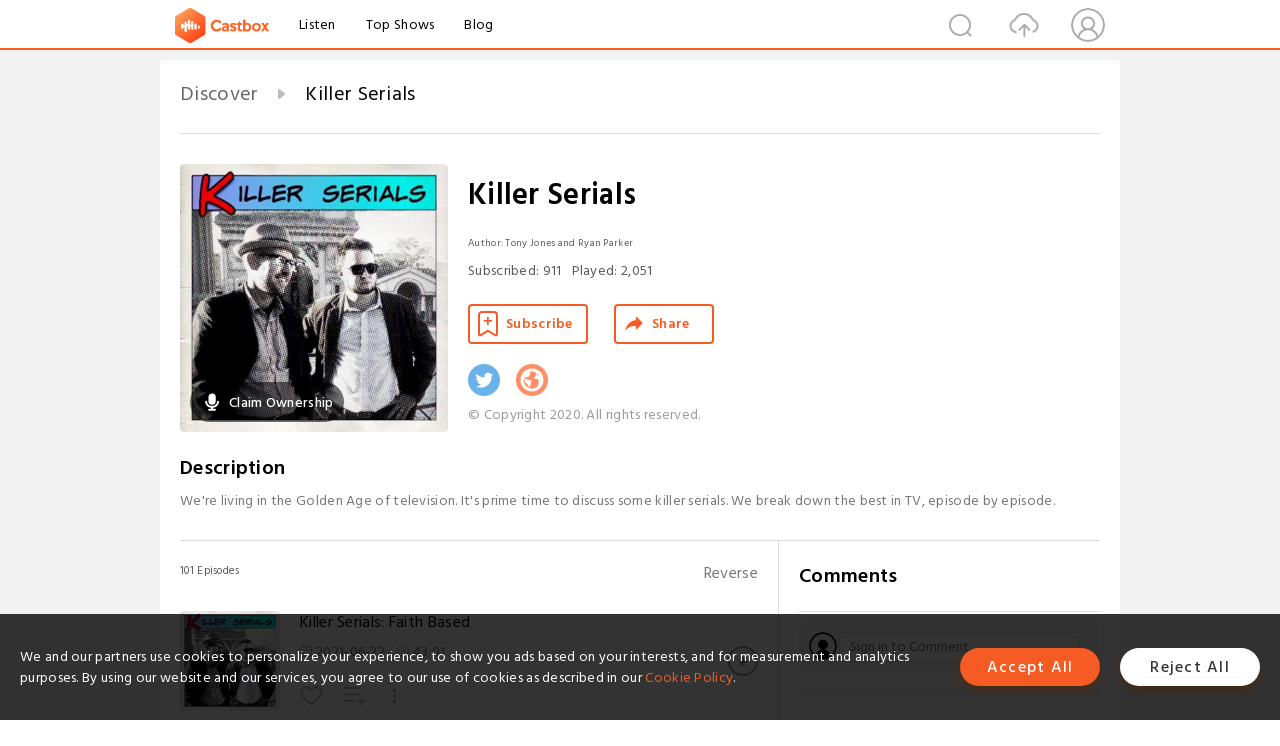

--- FILE ---
content_type: text/html; charset=utf-8
request_url: https://castbox.fm/channel/id285818?utm_campaign=ex_share_ch&utm_medium=exlink
body_size: 16479
content:
<!DOCTYPE html>
<html lang="en">
<head>
  <meta charset="utf-8">
  <title>Killer Serials | Listen Free on Castbox.</title>
  <link rel="canonical" href="https://castbox.fm/channel/Killer-Serials-id4212785" >
  <link rel="amphtml" href="https://castbox.fm/channel/Killer-Serials-id4212785?amp=1" >
  <link rel="dns-prefetch" href="https//s3.castbox.fm">
  <link rel="dns-prefetch" href="https//everest.castbox.fm">
  <link rel="dns-prefetch" href="https//data.castbox.fm">
  <meta http-equiv="X-UA-Compatible" content="IE=edge,chrome=1">
  <meta name="viewport" content="width=device-width, initial-scale=1, user-scalable=no" >
  
  <link rel="icon" href="https://s3.castbox.fm/app/castbox/static/images/logo_120.png" type="image/x-icon">
  <meta name="apple-mobile-web-app-title" content="Castbox">
  <meta name="apple-mobile-web-app-capable" content="yes">
  <meta name="twitter:site" content="@CastBox_FM" >
  <meta name="twitter:creator" content="@CastBox_FM">
  <meta name="twitter:domain" content="castbox.fm">
  <meta name="twitter:card" content="summary" ><meta property="og:image:width" content="600" ><meta property="og:image:height" content="600" >
  <meta property="twitter:title" content="Killer Serials | Listen Free on Castbox." >
  <meta property="twitter:image" content="https://is1-ssl.mzstatic.com/image/thumb/Podcasts112/v4/41/ac/98/41ac98d8-9ea9-41bd-2401-dbb36683dfd5/mza_1502918079283445140.jpg/400x400bb.jpg" >
  <meta property="twitter:description" content="We're living in the Golden Age of television. It's prime time to discuss some killer serials. We break down the best in TV, episode by episode.Millions ..." >
  <meta property="al:ios:url" content="castbox://channel/Killer-Serials-id4212785" >
  <meta property="al:ios:app_store_id" content="1100218439" >
  <meta property="al:ios:app_name" content="Castbox" >
  <meta property="al:android:url" content="castbox://channel/Killer-Serials-id4212785" >
  <meta property="al:android:package" content="fm.castbox.audiobook.radio.podcast" >
  <meta property="al:android:app_name" content="Castbox" >
  <meta property="al:web:url" content="https://castbox.fm/channel/Killer-Serials-id4212785" >
  <meta property="fb:app_id" content="1840752496197771" >
  <meta property="og:type" content="article" >
  <meta property="og:site_name" content="Castbox" />
  <meta property="og:url" content="https://castbox.fm/channel/Killer-Serials-id4212785" >
  <meta property="og:image" content="https://is1-ssl.mzstatic.com/image/thumb/Podcasts112/v4/41/ac/98/41ac98d8-9ea9-41bd-2401-dbb36683dfd5/mza_1502918079283445140.jpg/400x400bb.jpg" >
  <meta property="og:title" content="Killer Serials | Listen Free on Castbox." >
  <meta property="og:description" content="We're living in the Golden Age of television. It's prime time to discuss some killer serials. We break down the best in TV, episode by episode.Millions ..." >
  <meta property="twitter:app:id:iphone" content="1243410543">
  <meta property="twitter:app:id:googleplay" content="fm.castbox.audiobook.radio.podcast">
  <meta name="description" content="We're living in the Golden Age of television. It's prime time to discuss some killer serials. We break down the best in TV, episode by episode.Millions ..." >
  <meta name="keywords" content="Killer Serials podcast, TV & Film, serial" >
  <meta name="theme-color" content="rgba(170,170,164,1)" />
  <link rel="search" type="application/opensearchdescription+xml" href="https://castbox.fm/opensearch.xml" title="Castbox">
  <script type="application/ld+json">
{"@context":"http://schema.org","@type":"BreadcrumbList","itemListElement":[{"@type":"ListItem","position":1,"item":{"@id":"https://castbox.fm/home","name":"Channels","image":"https://s3.castbox.fm/app/castbox/static/images/logo.png"}},{"@type":"ListItem","position":2,"item":{"@id":"/channel/Killer-Serials-id4212785","name":"Killer Serials","image":"https://is1-ssl.mzstatic.com/image/thumb/Podcasts112/v4/41/ac/98/41ac98d8-9ea9-41bd-2401-dbb36683dfd5/mza_1502918079283445140.jpg/400x400bb.jpg"}}]}
</script>
  <link href="https://fonts.googleapis.com/css?family=Hind+Siliguri:300,400,500,600" rel="stylesheet"><link rel="stylesheet" type="text/css" href="https://s3.castbox.fm/app/castbox/static/css/slick.min.css" >
  
  <link rel="manifest" id="pwaLink" href="/api/pwa/manifest.json?cid=4212785">
  
  
  <script type='text/javascript'>
    if (document.documentElement.clientWidth <= 720) {
      document.documentElement.style.fontSize = document.documentElement.clientWidth / 7.2 + 'px'
    } else {
      document.documentElement.style.fontSize = '100px'
    }
    window.onloadcallback=function(){}
  </script>
  
  <link data-chunk="global" rel="stylesheet" href="https://s3.castbox.fm/webstatic/css/vendors~global.96c36ed4.chunk.css">
<link data-chunk="global" rel="stylesheet" href="https://s3.castbox.fm/webstatic/css/global.c7478bb9.chunk.css">
<link data-chunk="castbox.main" rel="stylesheet" href="https://s3.castbox.fm/webstatic/css/castbox.main.ed6e5c24.chunk.css">
<link data-chunk="ch" rel="stylesheet" href="https://s3.castbox.fm/webstatic/css/ch.5b8889a4.chunk.css">
</head>
<body>
  <div id="root"><div class="castboxGlobal"><div style="width:0;height:0"><audio style="width:100%;height:100%" preload="auto"></audio></div><div class="castboxMain"><div class="mainBox"><div id="castboxHeader"><div class="castboxHeaderContainer"><div class="nav-item left navLogo"><a href="/?utm_campaign=ex_share_ch&amp;utm_medium=exlink"><img class="logoTextCover" src="https://s3.castbox.fm/webstatic/images/navLogo.c3d5a81b.png"/></a><a class="nav-item link" href="/home?utm_campaign=ex_share_ch&amp;utm_medium=exlink">Listen</a><a class="nav-item link" href="/categories/0?utm_campaign=ex_share_ch&amp;utm_medium=exlink">Top Shows</a><a class="nav-item link" href="/blog">Blog</a></div><div><div class="nav-item right topUserNav"><div class="userNav right"><div class="userNav-icon"><img class="userNav-img" src="https://s3.castbox.fm/webstatic/images/userIcon.06c408dc.png"/></div></div></div><div class="nav-item right upload"><a href="/creator/upload?utm_campaign=ex_share_ch&amp;utm_medium=exlink"><img class="img" src="https://s3.castbox.fm/webstatic/images/upload_icon.521c956a.png"/></a></div><div class="nav-item right search"><img class="img" src="https://s3.castbox.fm/webstatic/images/search_icon.3958760d.png"/></div></div></div></div><div style="padding-bottom:10px;min-height:100vh" id="childrenBox" class="childrenBox"><div class="topCon"></div><div class="topLeftCon"></div><div class="topRightCon"></div><div class="clearfix childContent" id="trackList"><div style="text-align:left" class="guru-breadcrumb"><span class="guru-breadcrumb-item"><span style="max-width:80%" class="breadcrumb-text"><a href="/home">Discover</a></span><img class="breadcrumbImage" src="[data-uri]"/></span><span class="guru-breadcrumb-item active"><span style="max-width:80%" class="breadcrumb-text">Killer Serials</span></span></div><div class="ch_feed"><div class="ch_feed-top clearfix"><div class="ch_feed-cover" data-ch-id="5185eee686d08c40469565de2ccb6cb680ac8da3"><div style="display:inline-block;height:100%;width:100%;overflow:hidden;border-radius:4px;background-color:#A9B8AD" class="coverImgContainer"><img style="display:inline-block;opacity:1;width:100%;height:100%" src="https://is1-ssl.mzstatic.com/image/thumb/Podcasts112/v4/41/ac/98/41ac98d8-9ea9-41bd-2401-dbb36683dfd5/mza_1502918079283445140.jpg/400x400bb.jpg" class="img" alt="Killer Serials" title="Killer Serials"/></div><div style="position:absolute;bottom:22px;left:10px"><div class="claim-modal"><div class="claim-modal-claim-btn"><i class="claim-modal-claim-btn-icon"><img src="https://s3.castbox.fm/e8/fa/80/a2defc4275855754aec42adc5d.svg"/></i><span>Claim Ownership</span></div></div></div></div><div class="ch_feed_info"><h1 title="Killer Serials" class="ch_feed_info_title"><div id="box-pro-ellipsis-176850480199641" class="box-ellipsis box-ellipsis-lineClamp"><style>#box-pro-ellipsis-176850480199641{-webkit-line-clamp:2;}</style><span>Killer Serials</span></div></h1><div class="channelInfo"><p class="author">Author<!-- -->: <!-- -->Tony Jones and Ryan Parker</p><span class="count sub_count">Subscribed<!-- -->:<!-- --> <!-- -->911</span><span class="count play_count">Played<!-- -->:<!-- --> <!-- -->2,051</span></div><div class="funcBtn"><div style="display:inline-block" class=""><div class="subscribeBtn">Subscribe</div></div><span><div class="sharePageBtn">Share</div></span></div><div class="ch_feed-socials"><a rel="nofollow" target="_blank" href="https://twitter.com/KillerSerials1"><img class="ch_feed-socials-item" src="https://s3.castbox.fm/webstatic/images/twitter.b3173321.png"/></a><a rel="nofollow" target="_blank" href="https://killerserials.podbean.com"><img class="ch_feed-socials-item" src="https://s3.castbox.fm/webstatic/images/homelink.fb715380.png"/></a></div><div class="ch_feed-copyright">© Copyright 2020. All rights reserved.</div><p class="des-title">Description</p><div class="des-con"><div>We're living in the Golden Age of television. It's prime time to discuss some killer serials. We break down the best in TV, episode by episode.</div></div></div></div><div><div style="display:none"></div></div></div><div class="leftContainer"><div class="main"><div class="topRow clearfix"><div class="con"><div class="trackListCon"><div class="clearfix"><div class="trackListCon_title">101<!-- --> Episodes</div><div class="right funcBtn"><span class="funcBtn-item">Reverse</span></div></div><div id="trackListCon_list" class="trackListCon_list"><div><section class="episodeRow opacityinAnimate"><div class="ep-item"><div class="ep-item-cover"><a href="/episode/Killer-Serials%3A-Faith-Based-id4212785-id394486449"><div style="display:inline-block;height:100%;width:100%;overflow:hidden;border-radius:4px;background-color:#A9B8AD" class="coverImgContainer"><img style="display:inline-block;opacity:1;width:100%;height:100%" src="https://is1-ssl.mzstatic.com/image/thumb/Podcasts112/v4/41/ac/98/41ac98d8-9ea9-41bd-2401-dbb36683dfd5/mza_1502918079283445140.jpg/400x400bb.jpg" class="image" alt="Killer Serials: Faith Based" title="Killer Serials: Faith Based"/></div></a></div><div class="ep-item-con"><a href="/episode/Killer-Serials%3A-Faith-Based-id4212785-id394486449"><p title="Killer Serials: Faith Based" class="ep-item-con-title"><span class="ellipsis" style="display:inline-block">Killer Serials: Faith Based</span></p></a><p class="ep-item-con-des"><span class="item icon date">2021-06-22</span><span class="item icon time">43:01</span><span class="item"></span></p><div class="ep-item-con-btns"><p class="btn-item like"></p><span class="btn-item add-2epl"><div class="playlists-modal"><div class="playlists-modal-target"><div class="add-2epl-btn"></div></div></div></span><span class="btn-item add-2epl more-point"><div class="playlists-modal"><div class="playlists-modal-target"><div class="add-2epl-btn epl-more-action"></div></div></div></span></div></div><div class="ep-item-ctrls"><a class="ctrlItem play" href="/episode/Killer-Serials%3A-Faith-Based-id4212785-id394486449"></a></div></div><div class="audiobox"></div><div class="ep-item-desmodal"><div class="ep-item-desmodal-con">Tony and Ryan -- but mainly Tony -- chat with Luke Barnett, creator, writer, and producer of the comedy film Faith Based, streaming on Hulu. Luke talks about making a movie that mocks Christian culture, but in a kind and loving way, and getting kicked in the nuts by George Cosantza. Follow Luke&#x27;s hilarious tweets @LukeBarnett.</div></div></section><section class="episodeRow opacityinAnimate"><div class="ep-item"><div class="ep-item-cover"><a href="/episode/Killer-Serials%3A-BEARTOWN-(105)-id4212785-id389454939"><div style="display:inline-block;height:100%;width:100%;overflow:hidden;border-radius:4px;background-color:#A9B8AD" class="coverImgContainer"><img style="display:inline-block;opacity:1;width:100%;height:100%" src="https://is1-ssl.mzstatic.com/image/thumb/Podcasts112/v4/41/ac/98/41ac98d8-9ea9-41bd-2401-dbb36683dfd5/mza_1502918079283445140.jpg/400x400bb.jpg" class="image" alt="Killer Serials: BEARTOWN (105)" title="Killer Serials: BEARTOWN (105)"/></div></a></div><div class="ep-item-con"><a href="/episode/Killer-Serials%3A-BEARTOWN-(105)-id4212785-id389454939"><p title="Killer Serials: BEARTOWN (105)" class="ep-item-con-title"><span class="ellipsis" style="display:inline-block">Killer Serials: BEARTOWN (105)</span></p></a><p class="ep-item-con-des"><span class="item icon date">2021-05-24</span><span class="item icon time">25:38</span><span class="item"></span></p><div class="ep-item-con-btns"><p class="btn-item like"></p><span class="btn-item add-2epl"><div class="playlists-modal"><div class="playlists-modal-target"><div class="add-2epl-btn"></div></div></div></span><span class="btn-item add-2epl more-point"><div class="playlists-modal"><div class="playlists-modal-target"><div class="add-2epl-btn epl-more-action"></div></div></div></span></div></div><div class="ep-item-ctrls"><a class="ctrlItem play" href="/episode/Killer-Serials%3A-BEARTOWN-(105)-id4212785-id389454939"></a></div></div><div class="audiobox"></div><div class="ep-item-desmodal"><div class="ep-item-desmodal-con">In this episode, Tony Jones and Ryan Parker discuss the finale of the HBOMax limited series, Beartown. They talk about who the series is about (Peter or Maya), narrative loose ends, toxic masculinity, the Scapegoat Theory, and more.</div></div></section><section class="episodeRow opacityinAnimate"><div class="ep-item"><div class="ep-item-cover"><a href="/episode/Killer-Serials%3A-BEARTOWN-(104)-id4212785-id389454938"><div style="display:inline-block;height:100%;width:100%;overflow:hidden;border-radius:4px;background-color:#A9B8AD" class="coverImgContainer"><img style="display:inline-block;opacity:1;width:100%;height:100%" src="https://is1-ssl.mzstatic.com/image/thumb/Podcasts112/v4/41/ac/98/41ac98d8-9ea9-41bd-2401-dbb36683dfd5/mza_1502918079283445140.jpg/400x400bb.jpg" class="image" alt="Killer Serials: BEARTOWN (104)" title="Killer Serials: BEARTOWN (104)"/></div></a></div><div class="ep-item-con"><a href="/episode/Killer-Serials%3A-BEARTOWN-(104)-id4212785-id389454938"><p title="Killer Serials: BEARTOWN (104)" class="ep-item-con-title"><span class="ellipsis" style="display:inline-block">Killer Serials: BEARTOWN (104)</span></p></a><p class="ep-item-con-des"><span class="item icon date">2021-05-18</span><span class="item icon time">18:49</span><span class="item"></span></p><div class="ep-item-con-btns"><p class="btn-item like"></p><span class="btn-item add-2epl"><div class="playlists-modal"><div class="playlists-modal-target"><div class="add-2epl-btn"></div></div></div></span><span class="btn-item add-2epl more-point"><div class="playlists-modal"><div class="playlists-modal-target"><div class="add-2epl-btn epl-more-action"></div></div></div></span></div></div><div class="ep-item-ctrls"><a class="ctrlItem play" href="/episode/Killer-Serials%3A-BEARTOWN-(104)-id4212785-id389454938"></a></div></div><div class="audiobox"></div><div class="ep-item-desmodal"><div class="ep-item-desmodal-con">In this episode, Tony Jones and Ryan Parker discuss the fourth episode of the HBOMax limited series, Beartown. They talk about crossing the bridge into the upcoming final episode, the town turning on Peter, mob mentality, and bribery.
They also recommend, for your viewing pleasure, the animated family comedy, The Mitchells vs. the Machines, and the French comedy series, Call My Agent, both now streaming on Netflix.</div></div></section><section class="episodeRow opacityinAnimate"><div class="ep-item"><div class="ep-item-cover"><a href="/episode/Killer-Serials%3A-BEARTOWN-(103)-id4212785-id389454937"><div style="display:inline-block;height:100%;width:100%;overflow:hidden;border-radius:4px;background-color:#A9B8AD" class="coverImgContainer"><img style="display:inline-block;opacity:1;width:100%;height:100%" src="https://is1-ssl.mzstatic.com/image/thumb/Podcasts112/v4/41/ac/98/41ac98d8-9ea9-41bd-2401-dbb36683dfd5/mza_1502918079283445140.jpg/400x400bb.jpg" class="image" alt="Killer Serials: BEARTOWN (103)" title="Killer Serials: BEARTOWN (103)"/></div></a></div><div class="ep-item-con"><a href="/episode/Killer-Serials%3A-BEARTOWN-(103)-id4212785-id389454937"><p title="Killer Serials: BEARTOWN (103)" class="ep-item-con-title"><span class="ellipsis" style="display:inline-block">Killer Serials: BEARTOWN (103)</span></p></a><p class="ep-item-con-des"><span class="item icon date">2021-04-28</span><span class="item icon time">23:43</span><span class="item"></span></p><div class="ep-item-con-btns"><p class="btn-item like"></p><span class="btn-item add-2epl"><div class="playlists-modal"><div class="playlists-modal-target"><div class="add-2epl-btn"></div></div></div></span><span class="btn-item add-2epl more-point"><div class="playlists-modal"><div class="playlists-modal-target"><div class="add-2epl-btn epl-more-action"></div></div></div></span></div></div><div class="ep-item-ctrls"><a class="ctrlItem play" href="/episode/Killer-Serials%3A-BEARTOWN-(103)-id4212785-id389454937"></a></div></div><div class="audiobox"></div><div class="ep-item-desmodal"><div class="ep-item-desmodal-con">In this episode of the podcast, Tony Jones and Ryan Parker discuss the third episode of the HBOMax limited series, Beartown. They talk about the aftermath of the sexual assault, the proximity of the violator to the victim&#x27;s family, how Tony has discussed these themes with his teenaged kids, and how well equipped (or not) the church is to engage in these conversations.</div></div></section><section class="episodeRow opacityinAnimate"><div class="ep-item"><div class="ep-item-cover"><a href="/episode/Killer-Serials%3A-BEARTOWN-(102)-id4212785-id389454936"><div style="display:inline-block;height:100%;width:100%;overflow:hidden;border-radius:4px;background-color:#A9B8AD" class="coverImgContainer"><img style="display:inline-block;opacity:1;width:100%;height:100%" src="https://is1-ssl.mzstatic.com/image/thumb/Podcasts112/v4/41/ac/98/41ac98d8-9ea9-41bd-2401-dbb36683dfd5/mza_1502918079283445140.jpg/400x400bb.jpg" class="image" alt="Killer Serials: BEARTOWN (102)" title="Killer Serials: BEARTOWN (102)"/></div></a></div><div class="ep-item-con"><a href="/episode/Killer-Serials%3A-BEARTOWN-(102)-id4212785-id389454936"><p title="Killer Serials: BEARTOWN (102)" class="ep-item-con-title"><span class="ellipsis" style="display:inline-block">Killer Serials: BEARTOWN (102)</span></p></a><p class="ep-item-con-des"><span class="item icon date">2021-04-12</span><span class="item icon time">26:18</span><span class="item"></span></p><div class="ep-item-con-btns"><p class="btn-item like"></p><span class="btn-item add-2epl"><div class="playlists-modal"><div class="playlists-modal-target"><div class="add-2epl-btn"></div></div></div></span><span class="btn-item add-2epl more-point"><div class="playlists-modal"><div class="playlists-modal-target"><div class="add-2epl-btn epl-more-action"></div></div></div></span></div></div><div class="ep-item-ctrls"><a class="ctrlItem play" href="/episode/Killer-Serials%3A-BEARTOWN-(102)-id4212785-id389454936"></a></div></div><div class="audiobox"></div><div class="ep-item-desmodal"><div class="ep-item-desmodal-con">In the latest episode of the podcast, Tony Jones and Ryan Parker discuss the second episode of the HBOMax limited series, Beartown. They talk about the portrayal of sexual assault, the many problems with Kevin, and the impact of hockey success on the rest of the town.</div></div></section><section class="episodeRow opacityinAnimate"><div class="ep-item"><div class="ep-item-cover"><a href="/episode/Killer-Serials%3A-BEARTOWN-(101)-id4212785-id389454935"><div style="display:inline-block;height:100%;width:100%;overflow:hidden;border-radius:4px;background-color:#A9B8AD" class="coverImgContainer"><img style="display:inline-block;opacity:1;width:100%;height:100%" src="https://is1-ssl.mzstatic.com/image/thumb/Podcasts112/v4/41/ac/98/41ac98d8-9ea9-41bd-2401-dbb36683dfd5/mza_1502918079283445140.jpg/400x400bb.jpg" class="image" alt="Killer Serials: BEARTOWN (101)" title="Killer Serials: BEARTOWN (101)"/></div></a></div><div class="ep-item-con"><a href="/episode/Killer-Serials%3A-BEARTOWN-(101)-id4212785-id389454935"><p title="Killer Serials: BEARTOWN (101)" class="ep-item-con-title"><span class="ellipsis" style="display:inline-block">Killer Serials: BEARTOWN (101)</span></p></a><p class="ep-item-con-des"><span class="item icon date">2021-04-09</span><span class="item icon time">26:22</span><span class="item"></span></p><div class="ep-item-con-btns"><p class="btn-item like"></p><span class="btn-item add-2epl"><div class="playlists-modal"><div class="playlists-modal-target"><div class="add-2epl-btn"></div></div></div></span><span class="btn-item add-2epl more-point"><div class="playlists-modal"><div class="playlists-modal-target"><div class="add-2epl-btn epl-more-action"></div></div></div></span></div></div><div class="ep-item-ctrls"><a class="ctrlItem play" href="/episode/Killer-Serials%3A-BEARTOWN-(101)-id4212785-id389454935"></a></div></div><div class="audiobox"></div><div class="ep-item-desmodal"><div class="ep-item-desmodal-con">In this episode, Tony Jones and Ryan Parker discuss the first episode of the HBOMax limited series, Beartown. They talk about delaying the inciting incident, small town similarities between Sweden and Minnesota, crazy hockey parents, and all the side eye.</div></div></section><section class="episodeRow opacityinAnimate"><div class="ep-item"><div class="ep-item-cover"><a href="/episode/Killer-Serials%3A-Murder-Among-the-Mormons%2C-Ep.3-id4212785-id389454934"><div style="display:inline-block;height:100%;width:100%;overflow:hidden;border-radius:4px;background-color:#A9B8AD" class="coverImgContainer"><img style="display:inline-block;opacity:1;width:100%;height:100%" src="https://is1-ssl.mzstatic.com/image/thumb/Podcasts112/v4/41/ac/98/41ac98d8-9ea9-41bd-2401-dbb36683dfd5/mza_1502918079283445140.jpg/400x400bb.jpg" class="image" alt="Killer Serials: Murder Among the Mormons, Ep.3" title="Killer Serials: Murder Among the Mormons, Ep.3"/></div></a></div><div class="ep-item-con"><a href="/episode/Killer-Serials%3A-Murder-Among-the-Mormons%2C-Ep.3-id4212785-id389454934"><p title="Killer Serials: Murder Among the Mormons, Ep.3" class="ep-item-con-title"><span class="ellipsis" style="display:inline-block">Killer Serials: Murder Among the Mormons, Ep.3</span></p></a><p class="ep-item-con-des"><span class="item icon date">2021-03-30</span><span class="item icon time">29:09</span><span class="item"></span></p><div class="ep-item-con-btns"><p class="btn-item like"></p><span class="btn-item add-2epl"><div class="playlists-modal"><div class="playlists-modal-target"><div class="add-2epl-btn"></div></div></div></span><span class="btn-item add-2epl more-point"><div class="playlists-modal"><div class="playlists-modal-target"><div class="add-2epl-btn epl-more-action"></div></div></div></span></div></div><div class="ep-item-ctrls"><a class="ctrlItem play" href="/episode/Killer-Serials%3A-Murder-Among-the-Mormons%2C-Ep.3-id4212785-id389454934"></a></div></div><div class="audiobox"></div><div class="ep-item-desmodal"><div class="ep-item-desmodal-con">In this episode, Tony Jones and Ryan Parker discuss the final episode of the Netflix docuseries, Murder Among the Mormons. They talk about &quot;the big reveal,&quot; false narratives and proto-Trumpism and proto-Qanon implications, and the death penalty.</div></div></section><section class="episodeRow opacityinAnimate"><div class="ep-item"><div class="ep-item-cover"><a href="/episode/Killer-Serials%3A-Murder-Among-the-Mormons%2C-Ep.-2-id4212785-id389454933"><div style="display:inline-block;height:100%;width:100%;overflow:hidden;border-radius:4px;background-color:#A9B8AD" class="coverImgContainer"><img style="display:inline-block;opacity:1;width:100%;height:100%" src="https://is1-ssl.mzstatic.com/image/thumb/Podcasts112/v4/41/ac/98/41ac98d8-9ea9-41bd-2401-dbb36683dfd5/mza_1502918079283445140.jpg/400x400bb.jpg" class="image" alt="Killer Serials: Murder Among the Mormons, Ep. 2" title="Killer Serials: Murder Among the Mormons, Ep. 2"/></div></a></div><div class="ep-item-con"><a href="/episode/Killer-Serials%3A-Murder-Among-the-Mormons%2C-Ep.-2-id4212785-id389454933"><p title="Killer Serials: Murder Among the Mormons, Ep. 2" class="ep-item-con-title"><span class="ellipsis" style="display:inline-block">Killer Serials: Murder Among the Mormons, Ep. 2</span></p></a><p class="ep-item-con-des"><span class="item icon date">2021-03-29</span><span class="item icon time">25:59</span><span class="item"></span></p><div class="ep-item-con-btns"><p class="btn-item like"></p><span class="btn-item add-2epl"><div class="playlists-modal"><div class="playlists-modal-target"><div class="add-2epl-btn"></div></div></div></span><span class="btn-item add-2epl more-point"><div class="playlists-modal"><div class="playlists-modal-target"><div class="add-2epl-btn epl-more-action"></div></div></div></span></div></div><div class="ep-item-ctrls"><a class="ctrlItem play" href="/episode/Killer-Serials%3A-Murder-Among-the-Mormons%2C-Ep.-2-id4212785-id389454933"></a></div></div><div class="audiobox"></div><div class="ep-item-desmodal"><div class="ep-item-desmodal-con">In this episode, Tony Jones and Ryan Parker discuss the second episode of the Netflix docuseries, Murder Among the Mormons. They talk about what the serialization of this story says about how we consume content; how they wish it would&#x27;ve been a feature-length dramedy (in the vein of War Dogs); the detectives&#x27; search for the bomber; Shannon Flynn&#x27;s poker face; and Mark Hofmann&#x27;s liver.</div></div></section><section class="episodeRow opacityinAnimate"><div class="ep-item"><div class="ep-item-cover"><a href="/episode/Killer-Serials%3A-Murder-Among-the-Mormons%2C-Ep.-1-id4212785-id389454932"><div style="display:inline-block;height:100%;width:100%;overflow:hidden;border-radius:4px;background-color:#A9B8AD" class="coverImgContainer"><img style="display:inline-block;opacity:1;width:100%;height:100%" src="https://is1-ssl.mzstatic.com/image/thumb/Podcasts112/v4/41/ac/98/41ac98d8-9ea9-41bd-2401-dbb36683dfd5/mza_1502918079283445140.jpg/400x400bb.jpg" class="image" alt="Killer Serials: Murder Among the Mormons, Ep. 1" title="Killer Serials: Murder Among the Mormons, Ep. 1"/></div></a></div><div class="ep-item-con"><a href="/episode/Killer-Serials%3A-Murder-Among-the-Mormons%2C-Ep.-1-id4212785-id389454932"><p title="Killer Serials: Murder Among the Mormons, Ep. 1" class="ep-item-con-title"><span class="ellipsis" style="display:inline-block">Killer Serials: Murder Among the Mormons, Ep. 1</span></p></a><p class="ep-item-con-des"><span class="item icon date">2021-03-18</span><span class="item icon time">35:35</span><span class="item"></span></p><div class="ep-item-con-btns"><p class="btn-item like"></p><span class="btn-item add-2epl"><div class="playlists-modal"><div class="playlists-modal-target"><div class="add-2epl-btn"></div></div></div></span><span class="btn-item add-2epl more-point"><div class="playlists-modal"><div class="playlists-modal-target"><div class="add-2epl-btn epl-more-action"></div></div></div></span></div></div><div class="ep-item-ctrls"><a class="ctrlItem play" href="/episode/Killer-Serials%3A-Murder-Among-the-Mormons%2C-Ep.-1-id4212785-id389454932"></a></div></div><div class="audiobox"></div><div class="ep-item-desmodal"><div class="ep-item-desmodal-con">In this episode, Tony Jones and Ryan Parker turn their attention to the new Netflix limited docuseries, Murder Among the Mormons, directed by Jared Hess and Tyler Measom. They welcome Jana Riess, Killer Serial&#x27;s resident Mormon, to discuss all things LDS and to give some context to what we&#x27;ve seen (and will be seeing) in this series.</div></div></section><section class="episodeRow opacityinAnimate"><div class="ep-item"><div class="ep-item-cover"><a href="/episode/Killer-Serials%3A-WANDAVISION-109-id4212785-id389454931"><div style="display:inline-block;height:100%;width:100%;overflow:hidden;border-radius:4px;background-color:#A9B8AD" class="coverImgContainer"><img style="display:inline-block;opacity:1;width:100%;height:100%" src="https://is1-ssl.mzstatic.com/image/thumb/Podcasts112/v4/41/ac/98/41ac98d8-9ea9-41bd-2401-dbb36683dfd5/mza_1502918079283445140.jpg/400x400bb.jpg" class="image" alt="Killer Serials: WANDAVISION 109" title="Killer Serials: WANDAVISION 109"/></div></a></div><div class="ep-item-con"><a href="/episode/Killer-Serials%3A-WANDAVISION-109-id4212785-id389454931"><p title="Killer Serials: WANDAVISION 109" class="ep-item-con-title"><span class="ellipsis" style="display:inline-block">Killer Serials: WANDAVISION 109</span></p></a><p class="ep-item-con-des"><span class="item icon date">2021-03-12</span><span class="item icon time">26:28</span><span class="item"></span></p><div class="ep-item-con-btns"><p class="btn-item like"></p><span class="btn-item add-2epl"><div class="playlists-modal"><div class="playlists-modal-target"><div class="add-2epl-btn"></div></div></div></span><span class="btn-item add-2epl more-point"><div class="playlists-modal"><div class="playlists-modal-target"><div class="add-2epl-btn epl-more-action"></div></div></div></span></div></div><div class="ep-item-ctrls"><a class="ctrlItem play" href="/episode/Killer-Serials%3A-WANDAVISION-109-id4212785-id389454931"></a></div></div><div class="audiobox"></div><div class="ep-item-desmodal"><div class="ep-item-desmodal-con">In the latest episode, Tony Jones and Ryan Parker discuss the season one finale of WANDAVISION, now streaming on Disney+. They talk about why it felt a little like a let down even though there were more beautiful moments between Wanda and Vision, how COVID impacted the storytelling, and where we go from here.</div></div></section><section class="episodeRow opacityinAnimate"><div class="ep-item"><div class="ep-item-cover"><a href="/episode/Killer-Serials%3A-WANDAVISION-108-id4212785-id389454930"><div style="display:inline-block;height:100%;width:100%;overflow:hidden;border-radius:4px;background-color:#A9B8AD" class="coverImgContainer"><img style="display:inline-block;opacity:1;width:100%;height:100%" src="https://is1-ssl.mzstatic.com/image/thumb/Podcasts112/v4/41/ac/98/41ac98d8-9ea9-41bd-2401-dbb36683dfd5/mza_1502918079283445140.jpg/400x400bb.jpg" class="image" alt="Killer Serials: WANDAVISION 108" title="Killer Serials: WANDAVISION 108"/></div></a></div><div class="ep-item-con"><a href="/episode/Killer-Serials%3A-WANDAVISION-108-id4212785-id389454930"><p title="Killer Serials: WANDAVISION 108" class="ep-item-con-title"><span class="ellipsis" style="display:inline-block">Killer Serials: WANDAVISION 108</span></p></a><p class="ep-item-con-des"><span class="item icon date">2021-03-02</span><span class="item icon time">19:59</span><span class="item"></span></p><div class="ep-item-con-btns"><p class="btn-item like"></p><span class="btn-item add-2epl"><div class="playlists-modal"><div class="playlists-modal-target"><div class="add-2epl-btn"></div></div></div></span><span class="btn-item add-2epl more-point"><div class="playlists-modal"><div class="playlists-modal-target"><div class="add-2epl-btn epl-more-action"></div></div></div></span></div></div><div class="ep-item-ctrls"><a class="ctrlItem play" href="/episode/Killer-Serials%3A-WANDAVISION-108-id4212785-id389454930"></a></div></div><div class="audiobox"></div><div class="ep-item-desmodal"><div class="ep-item-desmodal-con">In this episode, Tony Jones and Ryan Parker discuss episode 108 of WANDAVISION, now streaming on Disney+. They talk about Wanda&#x27;s ghosts of tragedies past, American exports of sit-coms and bombs, and that line from Vision...you know the one.</div></div></section><section class="episodeRow opacityinAnimate"><div class="ep-item"><div class="ep-item-cover"><a href="/episode/Killer-Serials%3A-WANDAVISION-107-id4212785-id389454929"><div style="display:inline-block;height:100%;width:100%;overflow:hidden;border-radius:4px;background-color:#A9B8AD" class="coverImgContainer"><img style="display:inline-block;opacity:1;width:100%;height:100%" src="https://is1-ssl.mzstatic.com/image/thumb/Podcasts112/v4/41/ac/98/41ac98d8-9ea9-41bd-2401-dbb36683dfd5/mza_1502918079283445140.jpg/400x400bb.jpg" class="image" alt="Killer Serials: WANDAVISION 107" title="Killer Serials: WANDAVISION 107"/></div></a></div><div class="ep-item-con"><a href="/episode/Killer-Serials%3A-WANDAVISION-107-id4212785-id389454929"><p title="Killer Serials: WANDAVISION 107" class="ep-item-con-title"><span class="ellipsis" style="display:inline-block">Killer Serials: WANDAVISION 107</span></p></a><p class="ep-item-con-des"><span class="item icon date">2021-02-24</span><span class="item icon time">26:31</span><span class="item"></span></p><div class="ep-item-con-btns"><p class="btn-item like"></p><span class="btn-item add-2epl"><div class="playlists-modal"><div class="playlists-modal-target"><div class="add-2epl-btn"></div></div></div></span><span class="btn-item add-2epl more-point"><div class="playlists-modal"><div class="playlists-modal-target"><div class="add-2epl-btn epl-more-action"></div></div></div></span></div></div><div class="ep-item-ctrls"><a class="ctrlItem play" href="/episode/Killer-Serials%3A-WANDAVISION-107-id4212785-id389454929"></a></div></div><div class="audiobox"></div><div class="ep-item-desmodal"><div class="ep-item-desmodal-con">In this episode, Tony Jones and Ryan Parker discuss episode 107 of WANDAVISION, now streaming on Disney+. Side note: Tony&#x27;s finally watching Ted Lasso and, spoiler, loves it. But for the series at hand, they talk about the lack of a clear protagonist within Westview, the &quot;surprise&quot; Agatha reveal, the weaponization of fear and anger, how to disarm fear, and how all of this is intersecting with our pandemic moment.
The article on the Agnes/Agatha character in comics history: https://www.polygon.com/2021/2/19/22291025/wandavision-agnes-agatha-harkness-mephisto-theory.
 </div></div></section><section class="episodeRow opacityinAnimate"><div class="ep-item"><div class="ep-item-cover"><a href="/episode/Killer-Serials%3A-WANDAVISION-106-id4212785-id389454928"><div style="display:inline-block;height:100%;width:100%;overflow:hidden;border-radius:4px;background-color:#A9B8AD" class="coverImgContainer"><img style="display:inline-block;opacity:1;width:100%;height:100%" src="https://is1-ssl.mzstatic.com/image/thumb/Podcasts112/v4/41/ac/98/41ac98d8-9ea9-41bd-2401-dbb36683dfd5/mza_1502918079283445140.jpg/400x400bb.jpg" class="image" alt="Killer Serials: WANDAVISION 106" title="Killer Serials: WANDAVISION 106"/></div></a></div><div class="ep-item-con"><a href="/episode/Killer-Serials%3A-WANDAVISION-106-id4212785-id389454928"><p title="Killer Serials: WANDAVISION 106" class="ep-item-con-title"><span class="ellipsis" style="display:inline-block">Killer Serials: WANDAVISION 106</span></p></a><p class="ep-item-con-des"><span class="item icon date">2021-02-16</span><span class="item icon time">23:41</span><span class="item"></span></p><div class="ep-item-con-btns"><p class="btn-item like"></p><span class="btn-item add-2epl"><div class="playlists-modal"><div class="playlists-modal-target"><div class="add-2epl-btn"></div></div></div></span><span class="btn-item add-2epl more-point"><div class="playlists-modal"><div class="playlists-modal-target"><div class="add-2epl-btn epl-more-action"></div></div></div></span></div></div><div class="ep-item-ctrls"><a class="ctrlItem play" href="/episode/Killer-Serials%3A-WANDAVISION-106-id4212785-id389454928"></a></div></div><div class="audiobox"></div><div class="ep-item-desmodal"><div class="ep-item-desmodal-con">In this episode, Tony Jones and Ryan Parker discuss episode 106 of WANDAVISION, now streaming on Disney+. They talk about what the TV aesthetics of this episode might say about Wanda&#x27;s control; Vision&#x27;s vision of reality; Agnes&#x27; imprisonment; and the ways in which Westview mirror what often happens at megachurches when things get out of their leaders&#x27; control.</div></div></section><section class="episodeRow opacityinAnimate"><div class="ep-item"><div class="ep-item-cover"><a href="/episode/Killer-Serials%3A-WANDAVISION-105-id4212785-id389454927"><div style="display:inline-block;height:100%;width:100%;overflow:hidden;border-radius:4px;background-color:#A9B8AD" class="coverImgContainer"><img style="display:inline-block;opacity:1;width:100%;height:100%" src="https://is1-ssl.mzstatic.com/image/thumb/Podcasts112/v4/41/ac/98/41ac98d8-9ea9-41bd-2401-dbb36683dfd5/mza_1502918079283445140.jpg/400x400bb.jpg" class="image" alt="Killer Serials: WANDAVISION 105" title="Killer Serials: WANDAVISION 105"/></div></a></div><div class="ep-item-con"><a href="/episode/Killer-Serials%3A-WANDAVISION-105-id4212785-id389454927"><p title="Killer Serials: WANDAVISION 105" class="ep-item-con-title"><span class="ellipsis" style="display:inline-block">Killer Serials: WANDAVISION 105</span></p></a><p class="ep-item-con-des"><span class="item icon date">2021-02-08</span><span class="item icon time">25:07</span><span class="item"></span></p><div class="ep-item-con-btns"><p class="btn-item like"></p><span class="btn-item add-2epl"><div class="playlists-modal"><div class="playlists-modal-target"><div class="add-2epl-btn"></div></div></div></span><span class="btn-item add-2epl more-point"><div class="playlists-modal"><div class="playlists-modal-target"><div class="add-2epl-btn epl-more-action"></div></div></div></span></div></div><div class="ep-item-ctrls"><a class="ctrlItem play" href="/episode/Killer-Serials%3A-WANDAVISION-105-id4212785-id389454927"></a></div></div><div class="audiobox"></div><div class="ep-item-desmodal"><div class="ep-item-desmodal-con">In this week&#x27;s episode, Tony Jones and Ryan Parker break down episode 5 of WANDAVISION, streaming on Disney+. They talk about Wanda&#x27;s agency and grief and the effect that this has on the residents of Westview...and herself. They also talk about simulation theory and whether or not we&#x27;re just all brains in a vat.</div></div></section><section class="episodeRow opacityinAnimate"><div class="ep-item"><div class="ep-item-cover"><a href="/episode/Killer-Serials%3A-WANDAVISION-104-id4212785-id389454926"><div style="display:inline-block;height:100%;width:100%;overflow:hidden;border-radius:4px;background-color:#A9B8AD" class="coverImgContainer"><img style="display:inline-block;opacity:1;width:100%;height:100%" src="https://is1-ssl.mzstatic.com/image/thumb/Podcasts112/v4/41/ac/98/41ac98d8-9ea9-41bd-2401-dbb36683dfd5/mza_1502918079283445140.jpg/400x400bb.jpg" class="image" alt="Killer Serials: WANDAVISION 104" title="Killer Serials: WANDAVISION 104"/></div></a></div><div class="ep-item-con"><a href="/episode/Killer-Serials%3A-WANDAVISION-104-id4212785-id389454926"><p title="Killer Serials: WANDAVISION 104" class="ep-item-con-title"><span class="ellipsis" style="display:inline-block">Killer Serials: WANDAVISION 104</span></p></a><p class="ep-item-con-des"><span class="item icon date">2021-02-01</span><span class="item icon time">38:12</span><span class="item"></span></p><div class="ep-item-con-btns"><p class="btn-item like"></p><span class="btn-item add-2epl"><div class="playlists-modal"><div class="playlists-modal-target"><div class="add-2epl-btn"></div></div></div></span><span class="btn-item add-2epl more-point"><div class="playlists-modal"><div class="playlists-modal-target"><div class="add-2epl-btn epl-more-action"></div></div></div></span></div></div><div class="ep-item-ctrls"><a class="ctrlItem play" href="/episode/Killer-Serials%3A-WANDAVISION-104-id4212785-id389454926"></a></div></div><div class="audiobox"></div><div class="ep-item-desmodal"><div class="ep-item-desmodal-con">In this episode, Tony Jones and Ryan Parker discuss episode 4 of WandaVision, now streaming on Disney +. They welcome Tommy Hall on the show to talk about what might be going on in the world of Westview, the series as it relates to Wanda and Vision&#x27;s past appearances in comics and film, and how we are surrounded by a host of individuals fighting to preserve their own created worlds in the face of chaos and uncertainty.</div></div></section><section class="episodeRow opacityinAnimate"><div class="ep-item"><div class="ep-item-cover"><a href="/episode/Killer-Serials%3A-WANDAVISION-(101-103)-id4212785-id389454925"><div style="display:inline-block;height:100%;width:100%;overflow:hidden;border-radius:4px;background-color:#A9B8AD" class="coverImgContainer"><img style="display:inline-block;opacity:1;width:100%;height:100%" src="https://is1-ssl.mzstatic.com/image/thumb/Podcasts112/v4/41/ac/98/41ac98d8-9ea9-41bd-2401-dbb36683dfd5/mza_1502918079283445140.jpg/400x400bb.jpg" class="image" alt="Killer Serials: WANDAVISION (101-103)" title="Killer Serials: WANDAVISION (101-103)"/></div></a></div><div class="ep-item-con"><a href="/episode/Killer-Serials%3A-WANDAVISION-(101-103)-id4212785-id389454925"><p title="Killer Serials: WANDAVISION (101-103)" class="ep-item-con-title"><span class="ellipsis" style="display:inline-block">Killer Serials: WANDAVISION (101-103)</span></p></a><p class="ep-item-con-des"><span class="item icon date">2021-01-25</span><span class="item icon time">34:20</span><span class="item"></span></p><div class="ep-item-con-btns"><p class="btn-item like"></p><span class="btn-item add-2epl"><div class="playlists-modal"><div class="playlists-modal-target"><div class="add-2epl-btn"></div></div></div></span><span class="btn-item add-2epl more-point"><div class="playlists-modal"><div class="playlists-modal-target"><div class="add-2epl-btn epl-more-action"></div></div></div></span></div></div><div class="ep-item-ctrls"><a class="ctrlItem play" href="/episode/Killer-Serials%3A-WANDAVISION-(101-103)-id4212785-id389454925"></a></div></div><div class="audiobox"></div><div class="ep-item-desmodal"><div class="ep-item-desmodal-con">Tony Jones and Ryan Parker dive into the new world of WANDAVISION, now streaming on Disney+. They talk about the boldness of putting these characters into such diverse settings with each new episode and why it&#x27;s the perfect series for our anxious and uncertain times.</div></div></section><section class="episodeRow opacityinAnimate"><div class="ep-item"><div class="ep-item-cover"><a href="/episode/Killer-Serials%3A-DICK-JOHNSON-IS-DEAD-id4212785-id389454924"><div style="display:inline-block;height:100%;width:100%;overflow:hidden;border-radius:4px;background-color:#A9B8AD" class="coverImgContainer"><img style="display:inline-block;opacity:1;width:100%;height:100%" src="https://is1-ssl.mzstatic.com/image/thumb/Podcasts112/v4/41/ac/98/41ac98d8-9ea9-41bd-2401-dbb36683dfd5/mza_1502918079283445140.jpg/400x400bb.jpg" class="image" alt="Killer Serials: DICK JOHNSON IS DEAD" title="Killer Serials: DICK JOHNSON IS DEAD"/></div></a></div><div class="ep-item-con"><a href="/episode/Killer-Serials%3A-DICK-JOHNSON-IS-DEAD-id4212785-id389454924"><p title="Killer Serials: DICK JOHNSON IS DEAD" class="ep-item-con-title"><span class="ellipsis" style="display:inline-block">Killer Serials: DICK JOHNSON IS DEAD</span></p></a><p class="ep-item-con-des"><span class="item icon date">2020-12-23</span><span class="item icon time">38:57</span><span class="item"></span></p><div class="ep-item-con-btns"><p class="btn-item like"></p><span class="btn-item add-2epl"><div class="playlists-modal"><div class="playlists-modal-target"><div class="add-2epl-btn"></div></div></div></span><span class="btn-item add-2epl more-point"><div class="playlists-modal"><div class="playlists-modal-target"><div class="add-2epl-btn epl-more-action"></div></div></div></span></div></div><div class="ep-item-ctrls"><a class="ctrlItem play" href="/episode/Killer-Serials%3A-DICK-JOHNSON-IS-DEAD-id4212785-id389454924"></a></div></div><div class="audiobox"></div><div class="ep-item-desmodal"><div class="ep-item-desmodal-con">In the latest episode, Tony Jones and Ryan Parker turn their attention to a recent Netflix film, Dick Johnson is Dead (2020). What better way to celebrate the holidays than to gather with family and friends and watch an acclaimed documentarian stage her father&#x27;s death over and over again? Kirsten Johnson&#x27;s documentary is a beautiful, heart-felt, and heart-breaking reflection on family, love, memory, death, and grief. Tony and Ryan dive into these topics and more.</div></div></section><section class="episodeRow opacityinAnimate"><div class="ep-item"><div class="ep-item-cover"><a href="/episode/Killer-Serials%3A-RECTIFY-(408)-id4212785-id389454923"><div style="display:inline-block;height:100%;width:100%;overflow:hidden;border-radius:4px;background-color:#A9B8AD" class="coverImgContainer"><img style="display:inline-block;opacity:1;width:100%;height:100%" src="https://is1-ssl.mzstatic.com/image/thumb/Podcasts112/v4/41/ac/98/41ac98d8-9ea9-41bd-2401-dbb36683dfd5/mza_1502918079283445140.jpg/400x400bb.jpg" class="image" alt="Killer Serials: RECTIFY (408)" title="Killer Serials: RECTIFY (408)"/></div></a></div><div class="ep-item-con"><a href="/episode/Killer-Serials%3A-RECTIFY-(408)-id4212785-id389454923"><p title="Killer Serials: RECTIFY (408)" class="ep-item-con-title"><span class="ellipsis" style="display:inline-block">Killer Serials: RECTIFY (408)</span></p></a><p class="ep-item-con-des"><span class="item icon date">2020-11-17</span><span class="item icon time">55:33</span><span class="item"></span></p><div class="ep-item-con-btns"><p class="btn-item like"></p><span class="btn-item add-2epl"><div class="playlists-modal"><div class="playlists-modal-target"><div class="add-2epl-btn"></div></div></div></span><span class="btn-item add-2epl more-point"><div class="playlists-modal"><div class="playlists-modal-target"><div class="add-2epl-btn epl-more-action"></div></div></div></span></div></div><div class="ep-item-ctrls"><a class="ctrlItem play" href="/episode/Killer-Serials%3A-RECTIFY-(408)-id4212785-id389454923"></a></div></div><div class="audiobox"></div><div class="ep-item-desmodal"><div class="ep-item-desmodal-con">It&#x27;s all come down to this. In the latest episode of the podcast, Tony Jones and Ryan Parker discuss the series finale of Rectify, streaming on Netflix. They talk about where the series fits in the pantheon of great television, Daniel&#x27;s revelation, Janet and Judy&#x27;s visit, new details of the case, and the Talbot family&#x27;s possible expansion to include Billy and Melvin.</div></div></section><section class="episodeRow opacityinAnimate"><div class="ep-item"><div class="ep-item-cover"><a href="/episode/Killer-Serials%3A-RECTIFY-(407)-id4212785-id389454922"><div style="display:inline-block;height:100%;width:100%;overflow:hidden;border-radius:4px;background-color:#A9B8AD" class="coverImgContainer"><img style="display:inline-block;opacity:1;width:100%;height:100%" src="https://is1-ssl.mzstatic.com/image/thumb/Podcasts112/v4/41/ac/98/41ac98d8-9ea9-41bd-2401-dbb36683dfd5/mza_1502918079283445140.jpg/400x400bb.jpg" class="image" alt="Killer Serials: RECTIFY (407)" title="Killer Serials: RECTIFY (407)"/></div></a></div><div class="ep-item-con"><a href="/episode/Killer-Serials%3A-RECTIFY-(407)-id4212785-id389454922"><p title="Killer Serials: RECTIFY (407)" class="ep-item-con-title"><span class="ellipsis" style="display:inline-block">Killer Serials: RECTIFY (407)</span></p></a><p class="ep-item-con-des"><span class="item icon date">2020-11-11</span><span class="item icon time">39:13</span><span class="item"></span></p><div class="ep-item-con-btns"><p class="btn-item like"></p><span class="btn-item add-2epl"><div class="playlists-modal"><div class="playlists-modal-target"><div class="add-2epl-btn"></div></div></div></span><span class="btn-item add-2epl more-point"><div class="playlists-modal"><div class="playlists-modal-target"><div class="add-2epl-btn epl-more-action"></div></div></div></span></div></div><div class="ep-item-ctrls"><a class="ctrlItem play" href="/episode/Killer-Serials%3A-RECTIFY-(407)-id4212785-id389454922"></a></div></div><div class="audiobox"></div><div class="ep-item-desmodal"><div class="ep-item-desmodal-con">In the latest episode of Killer Serials, Tony Jones and Ryan Parker discuss the penultimate episode of Rectify, streaming on Netflix. They talk about Daniel&#x27;s therapy, Teddy&#x27;s independence, Bobby Dean&#x27;s apology, Sheriff Pickens&#x27; confession, and Tawney&#x27;s revelation.</div></div></section><section class="episodeRow opacityinAnimate"><div class="ep-item"><div class="ep-item-cover"><a href="/episode/Killer-Serials%3A-RECTIFY-(406)-id4212785-id389454921"><div style="display:inline-block;height:100%;width:100%;overflow:hidden;border-radius:4px;background-color:#A9B8AD" class="coverImgContainer"><img style="display:inline-block;opacity:1;width:100%;height:100%" src="https://is1-ssl.mzstatic.com/image/thumb/Podcasts112/v4/41/ac/98/41ac98d8-9ea9-41bd-2401-dbb36683dfd5/mza_1502918079283445140.jpg/400x400bb.jpg" class="image" alt="Killer Serials: RECTIFY (406)" title="Killer Serials: RECTIFY (406)"/></div></a></div><div class="ep-item-con"><a href="/episode/Killer-Serials%3A-RECTIFY-(406)-id4212785-id389454921"><p title="Killer Serials: RECTIFY (406)" class="ep-item-con-title"><span class="ellipsis" style="display:inline-block">Killer Serials: RECTIFY (406)</span></p></a><p class="ep-item-con-des"><span class="item icon date">2020-11-02</span><span class="item icon time">59:58</span><span class="item"></span></p><div class="ep-item-con-btns"><p class="btn-item like"></p><span class="btn-item add-2epl"><div class="playlists-modal"><div class="playlists-modal-target"><div class="add-2epl-btn"></div></div></div></span><span class="btn-item add-2epl more-point"><div class="playlists-modal"><div class="playlists-modal-target"><div class="add-2epl-btn epl-more-action"></div></div></div></span></div></div><div class="ep-item-ctrls"><a class="ctrlItem play" href="/episode/Killer-Serials%3A-RECTIFY-(406)-id4212785-id389454921"></a></div></div><div class="audiobox"></div><div class="ep-item-desmodal"><div class="ep-item-desmodal-con">In the latest episode of Killer Serials, Tony Jones and Ryan Parker discuss season 4, episode 6 of Rectify, streaming on Netflix, and welcome Luke Kirby (who plays attorney Jon Stern) to talk about his role in the series and his larger career. </div></div></section><div style="text-align:center" id="LoadInline"><img style="width:.84rem;max-width:64px;height:.84rem;max-height:64px" src="[data-uri]" alt="loading"/></div></div></div></div><div><a class="A_link" href="/channel/id285818?skip=0&amp;limit=111">See More</a></div></div></div></div></div><div class="rightContainer"><div class="rightContainer-item"><div id="comments" class="commentList"><div class="commentList-title"><span>Comments<!-- --> </span></div><div class="addComment clearfix"><form class="addCommentForm"><div class="commentInputBox"><input type="text" value="" class="commentInputBox-input" placeholder="Sign in to Comment"/><input type="submit" style="display:none"/></div><div class="userCover"><div style="display:inline-block;height:100%;width:100%;overflow:hidden;border-radius:4px;background-color:#A9B8AD" class="coverImgContainer"><img style="display:inline-block;opacity:1;width:100%;height:100%" src="[data-uri]" class="userCover-img"/></div></div></form></div><div class="commentList-box"><div style="overflow-y:scroll" class="commentListCon"><div></div></div></div></div></div><div class="rightContainer-item adBanner fadeInUp animated"><div style="display:none"></div></div><div class="footer-wrapper "><div class="rightContainer-item downloadPlay"><div class="downloadPlay-title-empty"></div><div class="downloadPlay-item clearfix google"><div class="link"><a target="_black" href="https://play.google.com/store/apps/details?id=fm.castbox.audiobook.radio.podcast&amp;referrer=utm_source%3Dcastbox_web%26utm_medium%3Dlink%26utm_campaign%3Dweb_right_bar%26utm_content%3D"><img style="width:100%" class="store" src="https://s3.castbox.fm/fa/00/5a/19fd024f1fa0d92ce80cd72cfe.png" alt="Google Play" title="Google Play"/></a></div><div class="text">Download from Google Play</div></div><div class="downloadPlay-item clearfix google"><div class="link"><a target="_black" href="https://itunes.apple.com/app/castbox-radio/id1243410543?pt=118301901&amp;mt=8&amp;ct=web_right_bar"><img style="width:100%" class="store" src="https://s3.castbox.fm/8a/81/60/605a1c40698998c6ff2ba624ea.png" alt="Castbox" title="App Store"/></a></div><div class="text">Download from App Store</div></div></div><div class="rightFooter rightContainer-item clearfix"><ul class="footerLinks"><li class="footerLinks-item"><a href="https://helpcenter.castbox.fm/portal/kb">FAQs</a></li></ul><div class="footerCounrtySel"><div><div class="footer_select_country"><img class="countryCover" src="/app/castbox/static/images/flags/us.svg" alt="us"/><span class="countryName">United States</span></div></div></div></div></div></div></div></div><div class="mainBoxFooter"></div></div></div><div class="Toastify"></div></div></div>
  <script>
    window.__INITIAL_STATE__ = "%7B%22castbox%22%3A%7B%22listIsEnd%22%3A-1%2C%22navIsShow%22%3Afalse%2C%22summary%22%3A%5B%5D%2C%22genreInfo%22%3A%5B%5D%2C%22subCategories%22%3A%7B%7D%2C%22publisherList%22%3A%7B%22list%22%3A%5B%5D%2C%22category%22%3A%7B%7D%7D%2C%22genreList%22%3A%7B%22list%22%3A%5B%5D%2C%22category%22%3A%7B%7D%7D%2C%22episodeList%22%3A%7B%22list%22%3A%5B%5D%2C%22loading%22%3Afalse%2C%22hasMore%22%3Atrue%2C%22category%22%3A%7B%7D%7D%2C%22trendList%22%3A%7B%22list%22%3A%5B%5D%2C%22loading%22%3Afalse%2C%22hasMore%22%3Atrue%7D%2C%22netList%22%3A%5B%5D%2C%22search%22%3A%7B%22isFetch%22%3Afalse%2C%22fetchOver%22%3Afalse%2C%22list%22%3A%5B%5D%7D%2C%22searchType%22%3A%22Channel%22%2C%22topPodcasts%22%3A%5B%5D%2C%22features%22%3A%5B%5D%2C%22recommendations%22%3A%5B%5D%2C%22keywords%22%3A%5B%5D%2C%22religions%22%3A%5B%5D%2C%22themeColor%22%3A%22rgba(170%2C170%2C164%2C1)%22%7D%2C%22ch%22%3A%7B%22chInfo%22%3A%7B%22episode_count%22%3A101%2C%22x_play_base%22%3A0%2C%22stat_cover_ext_color%22%3Atrue%2C%22keywords%22%3A%5B%22TV%20%26%20Film%22%2C%22serial%22%5D%2C%22cover_ext_color%22%3A%22-5592412%22%2C%22mongo_id%22%3A%2260bde7974fdc0c7b418bbd19%22%2C%22show_id%22%3A%2257167fe545d912967e851182%22%2C%22copyright%22%3A%22Copyright%202020.%20All%20rights%20reserved.%22%2C%22author%22%3A%22Tony%20Jones%20and%20Ryan%20Parker%22%2C%22is_key_channel%22%3Atrue%2C%22audiobook_categories%22%3A%5B%5D%2C%22comment_count%22%3A0%2C%22website%22%3A%22https%3A%2F%2Fkillerserials.podbean.com%22%2C%22rss_url%22%3A%22https%3A%2F%2Ffeed.podbean.com%2Fkillerserials%2Ffeed.xml%22%2C%22description%22%3A%22We're%20living%20in%20the%20Golden%20Age%20of%20television.%20It's%20prime%20time%20to%20discuss%20some%20killer%20serials.%20We%20break%20down%20the%20best%20in%20TV%2C%20episode%20by%20episode.%22%2C%22tags%22%3A%5B%22from-itunes%22%2C%22from-google%22%5D%2C%22editable%22%3Atrue%2C%22play_count%22%3A2051%2C%22link%22%3A%22https%3A%2F%2Fkillerserials.podbean.com%22%2C%22twitter_names%22%3A%5B%22KillerSerials1%22%5D%2C%22categories%22%3A%5B10125%2C10015%5D%2C%22x_subs_base%22%3A374%2C%22small_cover_url%22%3A%22https%3A%2F%2Fis1-ssl.mzstatic.com%2Fimage%2Fthumb%2FPodcasts112%2Fv4%2F41%2Fac%2F98%2F41ac98d8-9ea9-41bd-2401-dbb36683dfd5%2Fmza_1502918079283445140.jpg%2F200x200bb.jpg%22%2C%22big_cover_url%22%3A%22https%3A%2F%2Fis1-ssl.mzstatic.com%2Fimage%2Fthumb%2FPodcasts112%2Fv4%2F41%2Fac%2F98%2F41ac98d8-9ea9-41bd-2401-dbb36683dfd5%2Fmza_1502918079283445140.jpg%2F600x600bb.jpg%22%2C%22language%22%3A%22en%22%2C%22cid%22%3A4212785%2C%22latest_eid%22%3A394486449%2C%22release_date%22%3A%222021-06-22T23%3A59%3A18Z%22%2C%22title%22%3A%22Killer%20Serials%22%2C%22uri%22%3A%22%2Fch%2F4212785%22%2C%22https_cover_url%22%3A%22https%3A%2F%2Fis1-ssl.mzstatic.com%2Fimage%2Fthumb%2FPodcasts112%2Fv4%2F41%2Fac%2F98%2F41ac98d8-9ea9-41bd-2401-dbb36683dfd5%2Fmza_1502918079283445140.jpg%2F400x400bb.jpg%22%2C%22channel_type%22%3A%22private%22%2C%22channel_id%22%3A%225185eee686d08c40469565de2ccb6cb680ac8da3%22%2C%22sub_count%22%3A911%2C%22internal_product_id%22%3A%22cb.ch.4212785%22%2C%22social%22%3A%7B%22website%22%3A%22https%3A%2F%2Fkillerserials.podbean.com%22%2C%22twitter%22%3A%5B%7B%22name%22%3A%22KillerSerials1%22%7D%5D%7D%2C%22cover_web%22%3A%22https%3A%2F%2Fis1-ssl.mzstatic.com%2Fimage%2Fthumb%2FPodcasts112%2Fv4%2F41%2Fac%2F98%2F41ac98d8-9ea9-41bd-2401-dbb36683dfd5%2Fmza_1502918079283445140.jpg%2F400x400bb.jpg%22%7D%2C%22overview%22%3A%7B%22latest_eid%22%3A394486449%2C%22sort_by%22%3A%22default%22%2C%22sort_order%22%3A0%2C%22cid%22%3A4212785%2C%22eids%22%3A%5B394486449%2C389454939%2C389454938%2C389454937%2C389454936%2C389454935%2C389454934%2C389454933%2C389454932%2C389454931%2C389454930%2C389454929%2C389454928%2C389454927%2C389454926%2C389454925%2C389454924%2C389454923%2C389454922%2C389454921%2C389454920%2C389454919%2C389454918%2C389454917%2C389454916%2C389454915%2C389454914%2C389454912%2C389454911%2C389454910%2C389454909%2C389454908%2C389454907%2C389454906%2C389454905%2C389454903%2C389454898%2C389454897%2C389454896%2C389454895%2C389454894%2C389454893%2C389454892%2C389454891%2C389454890%2C389454889%2C389454888%2C389454887%2C389454886%2C389454885%2C389454883%2C389454882%2C389454881%2C389454880%2C389454879%2C389454878%2C389454877%2C389454876%2C389454875%2C389454874%2C389454873%2C389454872%2C389454871%2C389454870%2C389454869%2C389454868%2C389454867%2C389454866%2C389454865%2C389454864%2C389454863%2C389454862%2C389454861%2C389454860%2C389454859%2C389454858%2C389454857%2C389454856%2C389454855%2C389454854%2C389454853%2C389454852%2C389454851%2C389454850%2C389454849%2C389454848%2C389454847%2C389454845%2C389454842%2C389454841%2C389454840%2C389454839%2C389454838%2C389454837%2C389454836%2C389454835%2C389454834%2C389454833%2C389454832%2C389454831%2C389454830%5D%7D%2C%22eps%22%3A%5B%7B%22website%22%3A%22https%3A%2F%2Fkillerserials.podbean.com%2Fe%2Fkiller-serials-faith-based%2F%22%2C%22cid%22%3A4212785%2C%22description%22%3A%22Tony%20and%20Ryan%20--%20but%20mainly%20Tony%20--%20chat%20with%20Luke%20Barnett%2C%20creator%2C%20writer%2C%20and%20producer%20of%20the%20comedy%20film%20Faith%20Based%2C%20streaming%20on%20Hulu.%20Luke%20talks%20about%20making%20a%20movie%20that%20mocks%20Christian%20culture%2C%20but%20in%20a%20kind%20and%20loving%20way%2C%20and%20getting%20kicked%20in%20the%20nuts%20by%20George%20Cosantza.%20Follow%20Luke's%20hilarious%20tweets%20%40LukeBarnett.%22%2C%22ep_desc_url%22%3A%22https%3A%2F%2Fcastbox.fm%2Fapp%2Fdes%2Fep%3Feid%3D394486449%22%2C%22internal_product_id%22%3A%22cb.ep.394486449%22%2C%22private%22%3Afalse%2C%22episode_id%22%3A%225185eee686d08c40469565de2ccb6cb680ac8da3-cbc6475fe2aaf8549fd76594b0658fb01d17ebb7%22%2C%22play_count%22%3A11%2C%22like_count%22%3A0%2C%22video%22%3A0%2C%22cover_url%22%3A%22https%3A%2F%2Fis1-ssl.mzstatic.com%2Fimage%2Fthumb%2FPodcasts112%2Fv4%2F41%2Fac%2F98%2F41ac98d8-9ea9-41bd-2401-dbb36683dfd5%2Fmza_1502918079283445140.jpg%2F400x400bb.jpg%22%2C%22duration%22%3A2581000%2C%22download_count%22%3A7%2C%22size%22%3A103254848%2C%22small_cover_url%22%3A%22https%3A%2F%2Fis1-ssl.mzstatic.com%2Fimage%2Fthumb%2FPodcasts112%2Fv4%2F41%2Fac%2F98%2F41ac98d8-9ea9-41bd-2401-dbb36683dfd5%2Fmza_1502918079283445140.jpg%2F200x200bb.jpg%22%2C%22big_cover_url%22%3A%22https%3A%2F%2Fis1-ssl.mzstatic.com%2Fimage%2Fthumb%2FPodcasts112%2Fv4%2F41%2Fac%2F98%2F41ac98d8-9ea9-41bd-2401-dbb36683dfd5%2Fmza_1502918079283445140.jpg%2F600x600bb.jpg%22%2C%22author%22%3A%22Tony%20Jones%20and%20Ryan%20Parker%22%2C%22url%22%3A%22https%3A%2F%2Fmcdn.podbean.com%2Fmf%2Fweb%2F77aamj%2FKS_Faith_Basedbvm9g.mp3%22%2C%22release_date%22%3A%222021-06-22T23%3A59%3A18Z%22%2C%22title%22%3A%22Killer%20Serials%3A%20Faith%20Based%22%2C%22channel_id%22%3A%225185eee686d08c40469565de2ccb6cb680ac8da3%22%2C%22comment_count%22%3A0%2C%22eid%22%3A394486449%2C%22urls%22%3A%5B%22https%3A%2F%2Fmcdn.podbean.com%2Fmf%2Fweb%2F77aamj%2FKS_Faith_Basedbvm9g.mp3%22%5D%7D%2C%7B%22website%22%3A%22https%3A%2F%2Fkillerserials.podbean.com%2Fe%2Fkiller-serials-beartwown-105%2F%22%2C%22cid%22%3A4212785%2C%22description%22%3A%22In%20this%20episode%2C%20Tony%20Jones%20and%20Ryan%20Parker%20discuss%20the%20finale%20of%20the%20HBOMax%20limited%20series%2C%20Beartown.%20They%20talk%20about%20who%20the%20series%20is%20about%20(Peter%20or%20Maya)%2C%20narrative%20loose%20ends%2C%20toxic%20masculinity%2C%20the%20Scapegoat%20Theory%2C%20and%20more.%22%2C%22ep_desc_url%22%3A%22https%3A%2F%2Fcastbox.fm%2Fapp%2Fdes%2Fep%3Feid%3D389454939%22%2C%22internal_product_id%22%3A%22cb.ep.389454939%22%2C%22private%22%3Afalse%2C%22episode_id%22%3A%225185eee686d08c40469565de2ccb6cb680ac8da3-8ad03ccd774903ca075163c5a3790c949f39f552%22%2C%22play_count%22%3A3%2C%22like_count%22%3A0%2C%22video%22%3A0%2C%22cover_url%22%3A%22https%3A%2F%2Fis1-ssl.mzstatic.com%2Fimage%2Fthumb%2FPodcasts112%2Fv4%2F41%2Fac%2F98%2F41ac98d8-9ea9-41bd-2401-dbb36683dfd5%2Fmza_1502918079283445140.jpg%2F400x400bb.jpg%22%2C%22duration%22%3A1538000%2C%22download_count%22%3A0%2C%22size%22%3A61532288%2C%22small_cover_url%22%3A%22https%3A%2F%2Fis1-ssl.mzstatic.com%2Fimage%2Fthumb%2FPodcasts112%2Fv4%2F41%2Fac%2F98%2F41ac98d8-9ea9-41bd-2401-dbb36683dfd5%2Fmza_1502918079283445140.jpg%2F200x200bb.jpg%22%2C%22big_cover_url%22%3A%22https%3A%2F%2Fis1-ssl.mzstatic.com%2Fimage%2Fthumb%2FPodcasts112%2Fv4%2F41%2Fac%2F98%2F41ac98d8-9ea9-41bd-2401-dbb36683dfd5%2Fmza_1502918079283445140.jpg%2F600x600bb.jpg%22%2C%22author%22%3A%22Tony%20Jones%20and%20Ryan%20Parker%22%2C%22url%22%3A%22https%3A%2F%2Fmcdn.podbean.com%2Fmf%2Fweb%2Fcqcvup%2FKS_Beartown_1057sl6b.mp3%22%2C%22release_date%22%3A%222021-05-24T21%3A06%3A52Z%22%2C%22title%22%3A%22Killer%20Serials%3A%20BEARTOWN%20(105)%22%2C%22channel_id%22%3A%225185eee686d08c40469565de2ccb6cb680ac8da3%22%2C%22comment_count%22%3A0%2C%22eid%22%3A389454939%2C%22urls%22%3A%5B%22https%3A%2F%2Fmcdn.podbean.com%2Fmf%2Fweb%2Fcqcvup%2FKS_Beartown_1057sl6b.mp3%22%5D%7D%2C%7B%22website%22%3A%22https%3A%2F%2Fkillerserials.podbean.com%2Fe%2Fkiller-serials-beartown-104%2F%22%2C%22cid%22%3A4212785%2C%22description%22%3A%22In%20this%20episode%2C%20Tony%20Jones%20and%20Ryan%20Parker%20discuss%20the%20fourth%20episode%20of%20the%20HBOMax%20limited%20series%2C%20Beartown.%20They%20talk%20about%20crossing%20the%20bridge%20into%20the%20upcoming%20final%20episode%2C%20the%20town%20turning%20on%20Peter%2C%20mob%20mentality%2C%20and%20bribery.%5CnThey%20also%20recommend%2C%20for%20your%20viewing%20pleasure%2C%20the%20animated%20family%20comedy%2C%20The%20Mitchells%20vs.%20the%20Machines%2C%20and%20the%20French%20comedy%20series%2C%20Call%20My%20Agent%2C%20both%20now%20streaming%20on%20Netflix.%22%2C%22ep_desc_url%22%3A%22https%3A%2F%2Fcastbox.fm%2Fapp%2Fdes%2Fep%3Feid%3D389454938%22%2C%22internal_product_id%22%3A%22cb.ep.389454938%22%2C%22private%22%3Afalse%2C%22episode_id%22%3A%225185eee686d08c40469565de2ccb6cb680ac8da3-c2f55a298d87acbafa5a770f5e6a6b5eddca0ea7%22%2C%22play_count%22%3A1%2C%22like_count%22%3A0%2C%22video%22%3A0%2C%22cover_url%22%3A%22https%3A%2F%2Fis1-ssl.mzstatic.com%2Fimage%2Fthumb%2FPodcasts112%2Fv4%2F41%2Fac%2F98%2F41ac98d8-9ea9-41bd-2401-dbb36683dfd5%2Fmza_1502918079283445140.jpg%2F400x400bb.jpg%22%2C%22duration%22%3A1129000%2C%22download_count%22%3A0%2C%22size%22%3A45163328%2C%22small_cover_url%22%3A%22https%3A%2F%2Fis1-ssl.mzstatic.com%2Fimage%2Fthumb%2FPodcasts112%2Fv4%2F41%2Fac%2F98%2F41ac98d8-9ea9-41bd-2401-dbb36683dfd5%2Fmza_1502918079283445140.jpg%2F200x200bb.jpg%22%2C%22big_cover_url%22%3A%22https%3A%2F%2Fis1-ssl.mzstatic.com%2Fimage%2Fthumb%2FPodcasts112%2Fv4%2F41%2Fac%2F98%2F41ac98d8-9ea9-41bd-2401-dbb36683dfd5%2Fmza_1502918079283445140.jpg%2F600x600bb.jpg%22%2C%22author%22%3A%22Tony%20Jones%20and%20Ryan%20Parker%22%2C%22url%22%3A%22https%3A%2F%2Fmcdn.podbean.com%2Fmf%2Fweb%2Ffqr9u5%2FKS_Beartown_104.mp3%22%2C%22release_date%22%3A%222021-05-18T17%3A14%3A40Z%22%2C%22title%22%3A%22Killer%20Serials%3A%20BEARTOWN%20(104)%22%2C%22channel_id%22%3A%225185eee686d08c40469565de2ccb6cb680ac8da3%22%2C%22comment_count%22%3A0%2C%22eid%22%3A389454938%2C%22urls%22%3A%5B%22https%3A%2F%2Fmcdn.podbean.com%2Fmf%2Fweb%2Ffqr9u5%2FKS_Beartown_104.mp3%22%5D%7D%2C%7B%22website%22%3A%22https%3A%2F%2Fkillerserials.podbean.com%2Fe%2Fkiller-serials-beartown-103%2F%22%2C%22cid%22%3A4212785%2C%22description%22%3A%22In%20this%20episode%20of%20the%20podcast%2C%20Tony%20Jones%20and%20Ryan%20Parker%20discuss%20the%20third%20episode%20of%20the%20HBOMax%20limited%20series%2C%20Beartown.%20They%20talk%20about%20the%20aftermath%20of%20the%20sexual%20assault%2C%20the%20proximity%20of%20the%20violator%20to%20the%20victim's%20family%2C%20how%20Tony%20has%20discussed%20these%20themes%20with%20his%20teenaged%20kids%2C%20and%20how%20well%20equipped%20(or%20not)%20the%20church%20is%20to%20engage%20in%20these%20conversations.%22%2C%22ep_desc_url%22%3A%22https%3A%2F%2Fcastbox.fm%2Fapp%2Fdes%2Fep%3Feid%3D389454937%22%2C%22internal_product_id%22%3A%22cb.ep.389454937%22%2C%22private%22%3Afalse%2C%22episode_id%22%3A%225185eee686d08c40469565de2ccb6cb680ac8da3-8bc4635aed695d62c4b97678f53c2277df3f0e94%22%2C%22play_count%22%3A0%2C%22like_count%22%3A0%2C%22video%22%3A0%2C%22cover_url%22%3A%22https%3A%2F%2Fis1-ssl.mzstatic.com%2Fimage%2Fthumb%2FPodcasts112%2Fv4%2F41%2Fac%2F98%2F41ac98d8-9ea9-41bd-2401-dbb36683dfd5%2Fmza_1502918079283445140.jpg%2F400x400bb.jpg%22%2C%22duration%22%3A1423000%2C%22download_count%22%3A0%2C%22size%22%3A56928128%2C%22small_cover_url%22%3A%22https%3A%2F%2Fis1-ssl.mzstatic.com%2Fimage%2Fthumb%2FPodcasts112%2Fv4%2F41%2Fac%2F98%2F41ac98d8-9ea9-41bd-2401-dbb36683dfd5%2Fmza_1502918079283445140.jpg%2F200x200bb.jpg%22%2C%22big_cover_url%22%3A%22https%3A%2F%2Fis1-ssl.mzstatic.com%2Fimage%2Fthumb%2FPodcasts112%2Fv4%2F41%2Fac%2F98%2F41ac98d8-9ea9-41bd-2401-dbb36683dfd5%2Fmza_1502918079283445140.jpg%2F600x600bb.jpg%22%2C%22author%22%3A%22Tony%20Jones%20and%20Ryan%20Parker%22%2C%22url%22%3A%22https%3A%2F%2Fmcdn.podbean.com%2Fmf%2Fweb%2F4dn5kq%2FKS_Beartown_103.mp3%22%2C%22release_date%22%3A%222021-04-28T16%3A01%3A50Z%22%2C%22title%22%3A%22Killer%20Serials%3A%20BEARTOWN%20(103)%22%2C%22channel_id%22%3A%225185eee686d08c40469565de2ccb6cb680ac8da3%22%2C%22comment_count%22%3A0%2C%22eid%22%3A389454937%2C%22urls%22%3A%5B%22https%3A%2F%2Fmcdn.podbean.com%2Fmf%2Fweb%2F4dn5kq%2FKS_Beartown_103.mp3%22%5D%7D%2C%7B%22website%22%3A%22https%3A%2F%2Fkillerserials.podbean.com%2Fe%2Fkiller-serials-beartown-102%2F%22%2C%22cid%22%3A4212785%2C%22description%22%3A%22In%20the%20latest%20episode%20of%20the%20podcast%2C%20Tony%20Jones%20and%20Ryan%20Parker%20discuss%20the%20second%20episode%20of%20the%20HBOMax%20limited%20series%2C%20Beartown.%20They%20talk%20about%20the%20portrayal%20of%20sexual%20assault%2C%20the%20many%20problems%20with%20Kevin%2C%20and%20the%20impact%20of%20hockey%20success%20on%20the%20rest%20of%20the%20town.%22%2C%22ep_desc_url%22%3A%22https%3A%2F%2Fcastbox.fm%2Fapp%2Fdes%2Fep%3Feid%3D389454936%22%2C%22internal_product_id%22%3A%22cb.ep.389454936%22%2C%22private%22%3Afalse%2C%22episode_id%22%3A%225185eee686d08c40469565de2ccb6cb680ac8da3-5f575f85bb17265a9051a51300c44361645d86d0%22%2C%22play_count%22%3A0%2C%22like_count%22%3A0%2C%22video%22%3A0%2C%22cover_url%22%3A%22https%3A%2F%2Fis1-ssl.mzstatic.com%2Fimage%2Fthumb%2FPodcasts112%2Fv4%2F41%2Fac%2F98%2F41ac98d8-9ea9-41bd-2401-dbb36683dfd5%2Fmza_1502918079283445140.jpg%2F400x400bb.jpg%22%2C%22duration%22%3A1578000%2C%22download_count%22%3A0%2C%22size%22%3A63122048%2C%22small_cover_url%22%3A%22https%3A%2F%2Fis1-ssl.mzstatic.com%2Fimage%2Fthumb%2FPodcasts112%2Fv4%2F41%2Fac%2F98%2F41ac98d8-9ea9-41bd-2401-dbb36683dfd5%2Fmza_1502918079283445140.jpg%2F200x200bb.jpg%22%2C%22big_cover_url%22%3A%22https%3A%2F%2Fis1-ssl.mzstatic.com%2Fimage%2Fthumb%2FPodcasts112%2Fv4%2F41%2Fac%2F98%2F41ac98d8-9ea9-41bd-2401-dbb36683dfd5%2Fmza_1502918079283445140.jpg%2F600x600bb.jpg%22%2C%22author%22%3A%22Tony%20Jones%20and%20Ryan%20Parker%22%2C%22url%22%3A%22https%3A%2F%2Fmcdn.podbean.com%2Fmf%2Fweb%2Fhtbgxg%2FKS_Beartown_102.mp3%22%2C%22release_date%22%3A%222021-04-12T15%3A36%3A28Z%22%2C%22title%22%3A%22Killer%20Serials%3A%20BEARTOWN%20(102)%22%2C%22channel_id%22%3A%225185eee686d08c40469565de2ccb6cb680ac8da3%22%2C%22comment_count%22%3A0%2C%22eid%22%3A389454936%2C%22urls%22%3A%5B%22https%3A%2F%2Fmcdn.podbean.com%2Fmf%2Fweb%2Fhtbgxg%2FKS_Beartown_102.mp3%22%5D%7D%2C%7B%22website%22%3A%22https%3A%2F%2Fkillerserials.podbean.com%2Fe%2Fkiller-serials-beartown-101%2F%22%2C%22cid%22%3A4212785%2C%22description%22%3A%22In%20this%20episode%2C%20Tony%20Jones%20and%20Ryan%20Parker%20discuss%20the%20first%20episode%20of%20the%20HBOMax%20limited%20series%2C%20Beartown.%20They%20talk%20about%20delaying%20the%20inciting%20incident%2C%20small%20town%20similarities%20between%20Sweden%20and%20Minnesota%2C%20crazy%20hockey%20parents%2C%20and%20all%20the%20side%20eye.%22%2C%22ep_desc_url%22%3A%22https%3A%2F%2Fcastbox.fm%2Fapp%2Fdes%2Fep%3Feid%3D389454935%22%2C%22internal_product_id%22%3A%22cb.ep.389454935%22%2C%22private%22%3Afalse%2C%22episode_id%22%3A%225185eee686d08c40469565de2ccb6cb680ac8da3-6cbd05b487bfac794bb88a21be31eff8a210a9b7%22%2C%22play_count%22%3A0%2C%22like_count%22%3A0%2C%22video%22%3A0%2C%22cover_url%22%3A%22https%3A%2F%2Fis1-ssl.mzstatic.com%2Fimage%2Fthumb%2FPodcasts112%2Fv4%2F41%2Fac%2F98%2F41ac98d8-9ea9-41bd-2401-dbb36683dfd5%2Fmza_1502918079283445140.jpg%2F400x400bb.jpg%22%2C%22duration%22%3A1582000%2C%22download_count%22%3A0%2C%22size%22%3A63308288%2C%22small_cover_url%22%3A%22https%3A%2F%2Fis1-ssl.mzstatic.com%2Fimage%2Fthumb%2FPodcasts112%2Fv4%2F41%2Fac%2F98%2F41ac98d8-9ea9-41bd-2401-dbb36683dfd5%2Fmza_1502918079283445140.jpg%2F200x200bb.jpg%22%2C%22big_cover_url%22%3A%22https%3A%2F%2Fis1-ssl.mzstatic.com%2Fimage%2Fthumb%2FPodcasts112%2Fv4%2F41%2Fac%2F98%2F41ac98d8-9ea9-41bd-2401-dbb36683dfd5%2Fmza_1502918079283445140.jpg%2F600x600bb.jpg%22%2C%22author%22%3A%22Tony%20Jones%20and%20Ryan%20Parker%22%2C%22url%22%3A%22https%3A%2F%2Fmcdn.podbean.com%2Fmf%2Fweb%2Fcibm62%2FKS_Beartown_101.mp3%22%2C%22release_date%22%3A%222021-04-09T01%3A27%3A15Z%22%2C%22title%22%3A%22Killer%20Serials%3A%20BEARTOWN%20(101)%22%2C%22channel_id%22%3A%225185eee686d08c40469565de2ccb6cb680ac8da3%22%2C%22comment_count%22%3A0%2C%22eid%22%3A389454935%2C%22urls%22%3A%5B%22https%3A%2F%2Fmcdn.podbean.com%2Fmf%2Fweb%2Fcibm62%2FKS_Beartown_101.mp3%22%5D%7D%2C%7B%22website%22%3A%22https%3A%2F%2Fkillerserials.podbean.com%2Fe%2Fkiller-serials-murder-among-the-mormons-ep3%2F%22%2C%22cid%22%3A4212785%2C%22description%22%3A%22In%20this%20episode%2C%20Tony%20Jones%20and%20Ryan%20Parker%20discuss%20the%20final%20episode%20of%20the%20Netflix%20docuseries%2C%20Murder%20Among%20the%20Mormons.%20They%20talk%20about%20%5C%22the%20big%20reveal%2C%5C%22%20false%20narratives%20and%20proto-Trumpism%20and%20proto-Qanon%20implications%2C%20and%20the%20death%20penalty.%22%2C%22ep_desc_url%22%3A%22https%3A%2F%2Fcastbox.fm%2Fapp%2Fdes%2Fep%3Feid%3D389454934%22%2C%22internal_product_id%22%3A%22cb.ep.389454934%22%2C%22private%22%3Afalse%2C%22episode_id%22%3A%225185eee686d08c40469565de2ccb6cb680ac8da3-990fe3eca567bcbff92f7fea38f2d8d2f5e3b4fe%22%2C%22play_count%22%3A0%2C%22like_count%22%3A0%2C%22video%22%3A0%2C%22cover_url%22%3A%22https%3A%2F%2Fis1-ssl.mzstatic.com%2Fimage%2Fthumb%2FPodcasts112%2Fv4%2F41%2Fac%2F98%2F41ac98d8-9ea9-41bd-2401-dbb36683dfd5%2Fmza_1502918079283445140.jpg%2F400x400bb.jpg%22%2C%22duration%22%3A1749000%2C%22download_count%22%3A0%2C%22size%22%3A69978368%2C%22small_cover_url%22%3A%22https%3A%2F%2Fis1-ssl.mzstatic.com%2Fimage%2Fthumb%2FPodcasts112%2Fv4%2F41%2Fac%2F98%2F41ac98d8-9ea9-41bd-2401-dbb36683dfd5%2Fmza_1502918079283445140.jpg%2F200x200bb.jpg%22%2C%22big_cover_url%22%3A%22https%3A%2F%2Fis1-ssl.mzstatic.com%2Fimage%2Fthumb%2FPodcasts112%2Fv4%2F41%2Fac%2F98%2F41ac98d8-9ea9-41bd-2401-dbb36683dfd5%2Fmza_1502918079283445140.jpg%2F600x600bb.jpg%22%2C%22author%22%3A%22Tony%20Jones%20and%20Ryan%20Parker%22%2C%22url%22%3A%22https%3A%2F%2Fmcdn.podbean.com%2Fmf%2Fweb%2Fdwkvkn%2FKS_Mormon_103.mp3%22%2C%22release_date%22%3A%222021-03-30T15%3A29%3A48Z%22%2C%22title%22%3A%22Killer%20Serials%3A%20Murder%20Among%20the%20Mormons%2C%20Ep.3%22%2C%22channel_id%22%3A%225185eee686d08c40469565de2ccb6cb680ac8da3%22%2C%22comment_count%22%3A0%2C%22eid%22%3A389454934%2C%22urls%22%3A%5B%22https%3A%2F%2Fmcdn.podbean.com%2Fmf%2Fweb%2Fdwkvkn%2FKS_Mormon_103.mp3%22%5D%7D%2C%7B%22website%22%3A%22https%3A%2F%2Fkillerserials.podbean.com%2Fe%2Fkiller-serials-murder-among-the-mormons-ep-2%2F%22%2C%22cid%22%3A4212785%2C%22description%22%3A%22In%20this%20episode%2C%20Tony%20Jones%20and%20Ryan%20Parker%20discuss%20the%20second%20episode%20of%20the%20Netflix%20docuseries%2C%20Murder%20Among%20the%20Mormons.%20They%20talk%20about%20what%20the%20serialization%20of%20this%20story%20says%20about%20how%20we%20consume%20content%3B%20how%20they%20wish%20it%20would've%20been%20a%20feature-length%20dramedy%20(in%20the%20vein%20of%20War%20Dogs)%3B%20the%20detectives'%20search%20for%20the%20bomber%3B%20Shannon%20Flynn's%20poker%20face%3B%20and%20Mark%20Hofmann's%20liver.%22%2C%22ep_desc_url%22%3A%22https%3A%2F%2Fcastbox.fm%2Fapp%2Fdes%2Fep%3Feid%3D389454933%22%2C%22internal_product_id%22%3A%22cb.ep.389454933%22%2C%22private%22%3Afalse%2C%22episode_id%22%3A%225185eee686d08c40469565de2ccb6cb680ac8da3-145a1ac54cd31b6644a7282cc23cbce172d3b4eb%22%2C%22play_count%22%3A1%2C%22like_count%22%3A0%2C%22video%22%3A0%2C%22cover_url%22%3A%22https%3A%2F%2Fis1-ssl.mzstatic.com%2Fimage%2Fthumb%2FPodcasts112%2Fv4%2F41%2Fac%2F98%2F41ac98d8-9ea9-41bd-2401-dbb36683dfd5%2Fmza_1502918079283445140.jpg%2F400x400bb.jpg%22%2C%22duration%22%3A1559000%2C%22download_count%22%3A0%2C%22size%22%3A62369408%2C%22small_cover_url%22%3A%22https%3A%2F%2Fis1-ssl.mzstatic.com%2Fimage%2Fthumb%2FPodcasts112%2Fv4%2F41%2Fac%2F98%2F41ac98d8-9ea9-41bd-2401-dbb36683dfd5%2Fmza_1502918079283445140.jpg%2F200x200bb.jpg%22%2C%22big_cover_url%22%3A%22https%3A%2F%2Fis1-ssl.mzstatic.com%2Fimage%2Fthumb%2FPodcasts112%2Fv4%2F41%2Fac%2F98%2F41ac98d8-9ea9-41bd-2401-dbb36683dfd5%2Fmza_1502918079283445140.jpg%2F600x600bb.jpg%22%2C%22author%22%3A%22Tony%20Jones%20and%20Ryan%20Parker%22%2C%22url%22%3A%22https%3A%2F%2Fmcdn.podbean.com%2Fmf%2Fweb%2F9id8df%2FKS_Mormon_102.mp3%22%2C%22release_date%22%3A%222021-03-29T21%3A06%3A13Z%22%2C%22title%22%3A%22Killer%20Serials%3A%20Murder%20Among%20the%20Mormons%2C%20Ep.%202%22%2C%22channel_id%22%3A%225185eee686d08c40469565de2ccb6cb680ac8da3%22%2C%22comment_count%22%3A0%2C%22eid%22%3A389454933%2C%22urls%22%3A%5B%22https%3A%2F%2Fmcdn.podbean.com%2Fmf%2Fweb%2F9id8df%2FKS_Mormon_102.mp3%22%5D%7D%2C%7B%22website%22%3A%22https%3A%2F%2Fkillerserials.podbean.com%2Fe%2Fkiller-serials-murder-among-the-mormons-ep-1%2F%22%2C%22cid%22%3A4212785%2C%22description%22%3A%22In%20this%20episode%2C%20Tony%20Jones%20and%20Ryan%20Parker%20turn%20their%20attention%20to%20the%20new%20Netflix%20limited%20docuseries%2C%C2%A0Murder%20Among%20the%20Mormons%2C%20directed%20by%20Jared%20Hess%20and%20Tyler%20Measom.%20They%20welcome%20Jana%20Riess%2C%20Killer%20Serial's%20resident%20Mormon%2C%20to%20discuss%20all%20things%20LDS%20and%20to%20give%20some%20context%20to%20what%20we've%20seen%20(and%20will%20be%20seeing)%20in%20this%20series.%22%2C%22ep_desc_url%22%3A%22https%3A%2F%2Fcastbox.fm%2Fapp%2Fdes%2Fep%3Feid%3D389454932%22%2C%22internal_product_id%22%3A%22cb.ep.389454932%22%2C%22private%22%3Afalse%2C%22episode_id%22%3A%225185eee686d08c40469565de2ccb6cb680ac8da3-28cb96a11bbe9bf051796173598fd8723a8dbb7c%22%2C%22play_count%22%3A0%2C%22like_count%22%3A0%2C%22video%22%3A0%2C%22cover_url%22%3A%22https%3A%2F%2Fis1-ssl.mzstatic.com%2Fimage%2Fthumb%2FPodcasts112%2Fv4%2F41%2Fac%2F98%2F41ac98d8-9ea9-41bd-2401-dbb36683dfd5%2Fmza_1502918079283445140.jpg%2F400x400bb.jpg%22%2C%22duration%22%3A2135000%2C%22download_count%22%3A0%2C%22size%22%3A85421888%2C%22small_cover_url%22%3A%22https%3A%2F%2Fis1-ssl.mzstatic.com%2Fimage%2Fthumb%2FPodcasts112%2Fv4%2F41%2Fac%2F98%2F41ac98d8-9ea9-41bd-2401-dbb36683dfd5%2Fmza_1502918079283445140.jpg%2F200x200bb.jpg%22%2C%22big_cover_url%22%3A%22https%3A%2F%2Fis1-ssl.mzstatic.com%2Fimage%2Fthumb%2FPodcasts112%2Fv4%2F41%2Fac%2F98%2F41ac98d8-9ea9-41bd-2401-dbb36683dfd5%2Fmza_1502918079283445140.jpg%2F600x600bb.jpg%22%2C%22author%22%3A%22Tony%20Jones%20and%20Ryan%20Parker%22%2C%22url%22%3A%22https%3A%2F%2Fmcdn.podbean.com%2Fmf%2Fweb%2F8wx6i7%2FKS_Mormon_101.mp3%22%2C%22release_date%22%3A%222021-03-18T16%3A44%3A27Z%22%2C%22title%22%3A%22Killer%20Serials%3A%20Murder%20Among%20the%20Mormons%2C%20Ep.%201%22%2C%22channel_id%22%3A%225185eee686d08c40469565de2ccb6cb680ac8da3%22%2C%22comment_count%22%3A0%2C%22eid%22%3A389454932%2C%22urls%22%3A%5B%22https%3A%2F%2Fmcdn.podbean.com%2Fmf%2Fweb%2F8wx6i7%2FKS_Mormon_101.mp3%22%5D%7D%2C%7B%22website%22%3A%22https%3A%2F%2Fkillerserials.podbean.com%2Fe%2Fkiller-serials-wandavision-109%2F%22%2C%22cid%22%3A4212785%2C%22description%22%3A%22In%20the%20latest%20episode%2C%20Tony%20Jones%20and%20Ryan%20Parker%20discuss%20the%20season%20one%20finale%20of%20WANDAVISION%2C%20now%20streaming%20on%20Disney%2B.%20They%20talk%20about%20why%20it%20felt%20a%20little%20like%20a%20let%20down%20even%20though%20there%20were%20more%20beautiful%20moments%20between%20Wanda%20and%20Vision%2C%20how%20COVID%20impacted%20the%20storytelling%2C%20and%20where%20we%20go%20from%20here.%22%2C%22ep_desc_url%22%3A%22https%3A%2F%2Fcastbox.fm%2Fapp%2Fdes%2Fep%3Feid%3D389454931%22%2C%22internal_product_id%22%3A%22cb.ep.389454931%22%2C%22private%22%3Afalse%2C%22episode_id%22%3A%225185eee686d08c40469565de2ccb6cb680ac8da3-7147cdeeb1d64d4d8bac296b03028cae48f2e423%22%2C%22play_count%22%3A0%2C%22like_count%22%3A0%2C%22video%22%3A0%2C%22cover_url%22%3A%22https%3A%2F%2Fis1-ssl.mzstatic.com%2Fimage%2Fthumb%2FPodcasts112%2Fv4%2F41%2Fac%2F98%2F41ac98d8-9ea9-41bd-2401-dbb36683dfd5%2Fmza_1502918079283445140.jpg%2F400x400bb.jpg%22%2C%22duration%22%3A1588000%2C%22download_count%22%3A0%2C%22size%22%3A63532928%2C%22small_cover_url%22%3A%22https%3A%2F%2Fis1-ssl.mzstatic.com%2Fimage%2Fthumb%2FPodcasts112%2Fv4%2F41%2Fac%2F98%2F41ac98d8-9ea9-41bd-2401-dbb36683dfd5%2Fmza_1502918079283445140.jpg%2F200x200bb.jpg%22%2C%22big_cover_url%22%3A%22https%3A%2F%2Fis1-ssl.mzstatic.com%2Fimage%2Fthumb%2FPodcasts112%2Fv4%2F41%2Fac%2F98%2F41ac98d8-9ea9-41bd-2401-dbb36683dfd5%2Fmza_1502918079283445140.jpg%2F600x600bb.jpg%22%2C%22author%22%3A%22Tony%20Jones%20and%20Ryan%20Parker%22%2C%22url%22%3A%22https%3A%2F%2Fmcdn.podbean.com%2Fmf%2Fweb%2F9htj35%2FKS_WandaVision_109.mp3%22%2C%22release_date%22%3A%222021-03-12T19%3A09%3A02Z%22%2C%22title%22%3A%22Killer%20Serials%3A%20WANDAVISION%20109%22%2C%22channel_id%22%3A%225185eee686d08c40469565de2ccb6cb680ac8da3%22%2C%22comment_count%22%3A0%2C%22eid%22%3A389454931%2C%22urls%22%3A%5B%22https%3A%2F%2Fmcdn.podbean.com%2Fmf%2Fweb%2F9htj35%2FKS_WandaVision_109.mp3%22%5D%7D%2C%7B%22website%22%3A%22https%3A%2F%2Fkillerserials.podbean.com%2Fe%2Fkiller-serials-wandavision-108%2F%22%2C%22cid%22%3A4212785%2C%22description%22%3A%22In%20this%20episode%2C%20Tony%20Jones%20and%20Ryan%20Parker%20discuss%20episode%20108%20of%20WANDAVISION%2C%20now%20streaming%20on%20Disney%2B.%20They%20talk%20about%20Wanda's%20ghosts%20of%20tragedies%20past%2C%20American%20exports%20of%20sit-coms%20and%20bombs%2C%20and%20that%20line%20from%20Vision...you%20know%20the%20one.%22%2C%22ep_desc_url%22%3A%22https%3A%2F%2Fcastbox.fm%2Fapp%2Fdes%2Fep%3Feid%3D389454930%22%2C%22internal_product_id%22%3A%22cb.ep.389454930%22%2C%22private%22%3Afalse%2C%22episode_id%22%3A%225185eee686d08c40469565de2ccb6cb680ac8da3-aca9942550fd1d7f4829d663158215fa1bbeb529%22%2C%22play_count%22%3A0%2C%22like_count%22%3A0%2C%22video%22%3A0%2C%22cover_url%22%3A%22https%3A%2F%2Fis1-ssl.mzstatic.com%2Fimage%2Fthumb%2FPodcasts112%2Fv4%2F41%2Fac%2F98%2F41ac98d8-9ea9-41bd-2401-dbb36683dfd5%2Fmza_1502918079283445140.jpg%2F400x400bb.jpg%22%2C%22duration%22%3A1199000%2C%22download_count%22%3A0%2C%22size%22%3A47972288%2C%22small_cover_url%22%3A%22https%3A%2F%2Fis1-ssl.mzstatic.com%2Fimage%2Fthumb%2FPodcasts112%2Fv4%2F41%2Fac%2F98%2F41ac98d8-9ea9-41bd-2401-dbb36683dfd5%2Fmza_1502918079283445140.jpg%2F200x200bb.jpg%22%2C%22big_cover_url%22%3A%22https%3A%2F%2Fis1-ssl.mzstatic.com%2Fimage%2Fthumb%2FPodcasts112%2Fv4%2F41%2Fac%2F98%2F41ac98d8-9ea9-41bd-2401-dbb36683dfd5%2Fmza_1502918079283445140.jpg%2F600x600bb.jpg%22%2C%22author%22%3A%22Tony%20Jones%20and%20Ryan%20Parker%22%2C%22url%22%3A%22https%3A%2F%2Fmcdn.podbean.com%2Fmf%2Fweb%2Fpque3y%2FKS_WandaVision_108.mp3%22%2C%22release_date%22%3A%222021-03-02T22%3A44%3A52Z%22%2C%22title%22%3A%22Killer%20Serials%3A%20WANDAVISION%20108%22%2C%22channel_id%22%3A%225185eee686d08c40469565de2ccb6cb680ac8da3%22%2C%22comment_count%22%3A0%2C%22eid%22%3A389454930%2C%22urls%22%3A%5B%22https%3A%2F%2Fmcdn.podbean.com%2Fmf%2Fweb%2Fpque3y%2FKS_WandaVision_108.mp3%22%5D%7D%2C%7B%22website%22%3A%22https%3A%2F%2Fkillerserials.podbean.com%2Fe%2Fkiller-serials-wandavision-107%2F%22%2C%22cid%22%3A4212785%2C%22description%22%3A%22In%20this%20episode%2C%20Tony%20Jones%20and%20Ryan%20Parker%20discuss%20episode%20107%20of%20WANDAVISION%2C%20now%20streaming%20on%20Disney%2B.%20Side%20note%3A%20Tony's%20finally%20watching%20Ted%20Lasso%20and%2C%20spoiler%2C%20loves%20it.%20But%20for%20the%20series%20at%20hand%2C%20they%20talk%20about%20the%20lack%20of%20a%20clear%20protagonist%20within%20Westview%2C%20the%20%5C%22surprise%5C%22%20Agatha%20reveal%2C%20the%20weaponization%20of%20fear%20and%20anger%2C%20how%20to%20disarm%20fear%2C%20and%20how%20all%20of%20this%20is%20intersecting%20with%20our%20pandemic%20moment.%5CnThe%20article%20on%20the%20Agnes%2FAgatha%20character%20in%20comics%20history%3A%20https%3A%2F%2Fwww.polygon.com%2F2021%2F2%2F19%2F22291025%2Fwandavision-agnes-agatha-harkness-mephisto-theory.%5Cn%C2%A0%22%2C%22ep_desc_url%22%3A%22https%3A%2F%2Fcastbox.fm%2Fapp%2Fdes%2Fep%3Feid%3D389454929%22%2C%22internal_product_id%22%3A%22cb.ep.389454929%22%2C%22private%22%3Afalse%2C%22episode_id%22%3A%225185eee686d08c40469565de2ccb6cb680ac8da3-fa5b2b8f052271ff8cda4b0135437c343bccfb4c%22%2C%22play_count%22%3A0%2C%22like_count%22%3A0%2C%22video%22%3A0%2C%22cover_url%22%3A%22https%3A%2F%2Fis1-ssl.mzstatic.com%2Fimage%2Fthumb%2FPodcasts112%2Fv4%2F41%2Fac%2F98%2F41ac98d8-9ea9-41bd-2401-dbb36683dfd5%2Fmza_1502918079283445140.jpg%2F400x400bb.jpg%22%2C%22duration%22%3A1591000%2C%22download_count%22%3A0%2C%22size%22%3A63672128%2C%22small_cover_url%22%3A%22https%3A%2F%2Fis1-ssl.mzstatic.com%2Fimage%2Fthumb%2FPodcasts112%2Fv4%2F41%2Fac%2F98%2F41ac98d8-9ea9-41bd-2401-dbb36683dfd5%2Fmza_1502918079283445140.jpg%2F200x200bb.jpg%22%2C%22big_cover_url%22%3A%22https%3A%2F%2Fis1-ssl.mzstatic.com%2Fimage%2Fthumb%2FPodcasts112%2Fv4%2F41%2Fac%2F98%2F41ac98d8-9ea9-41bd-2401-dbb36683dfd5%2Fmza_1502918079283445140.jpg%2F600x600bb.jpg%22%2C%22author%22%3A%22Tony%20Jones%20and%20Ryan%20Parker%22%2C%22url%22%3A%22https%3A%2F%2Fmcdn.podbean.com%2Fmf%2Fweb%2Fymiiaz%2FKS_WandaVision_107.mp3%22%2C%22release_date%22%3A%222021-02-24T17%3A24%3A40Z%22%2C%22title%22%3A%22Killer%20Serials%3A%20WANDAVISION%20107%22%2C%22channel_id%22%3A%225185eee686d08c40469565de2ccb6cb680ac8da3%22%2C%22comment_count%22%3A0%2C%22eid%22%3A389454929%2C%22urls%22%3A%5B%22https%3A%2F%2Fmcdn.podbean.com%2Fmf%2Fweb%2Fymiiaz%2FKS_WandaVision_107.mp3%22%5D%7D%2C%7B%22website%22%3A%22https%3A%2F%2Fkillerserials.podbean.com%2Fe%2Fkiller-serials-wandavision-106%2F%22%2C%22cid%22%3A4212785%2C%22description%22%3A%22In%20this%20episode%2C%20Tony%20Jones%20and%20Ryan%20Parker%20discuss%20episode%20106%20of%20WANDAVISION%2C%20now%20streaming%20on%20Disney%2B.%20They%20talk%20about%20what%20the%20TV%20aesthetics%20of%20this%20episode%20might%20say%20about%20Wanda's%20control%3B%20Vision's%20vision%20of%20reality%3B%20Agnes'%20imprisonment%3B%20and%20the%20ways%20in%20which%20Westview%20mirror%20what%20often%20happens%20at%20megachurches%20when%20things%20get%20out%20of%20their%20leaders'%20control.%22%2C%22ep_desc_url%22%3A%22https%3A%2F%2Fcastbox.fm%2Fapp%2Fdes%2Fep%3Feid%3D389454928%22%2C%22internal_product_id%22%3A%22cb.ep.389454928%22%2C%22private%22%3Afalse%2C%22episode_id%22%3A%225185eee686d08c40469565de2ccb6cb680ac8da3-e423cebcc00695c99f029718b40a8227634be958%22%2C%22play_count%22%3A0%2C%22like_count%22%3A0%2C%22video%22%3A0%2C%22cover_url%22%3A%22https%3A%2F%2Fis1-ssl.mzstatic.com%2Fimage%2Fthumb%2FPodcasts112%2Fv4%2F41%2Fac%2F98%2F41ac98d8-9ea9-41bd-2401-dbb36683dfd5%2Fmza_1502918079283445140.jpg%2F400x400bb.jpg%22%2C%22duration%22%3A1421000%2C%22download_count%22%3A0%2C%22size%22%3A56846972%2C%22small_cover_url%22%3A%22https%3A%2F%2Fis1-ssl.mzstatic.com%2Fimage%2Fthumb%2FPodcasts112%2Fv4%2F41%2Fac%2F98%2F41ac98d8-9ea9-41bd-2401-dbb36683dfd5%2Fmza_1502918079283445140.jpg%2F200x200bb.jpg%22%2C%22big_cover_url%22%3A%22https%3A%2F%2Fis1-ssl.mzstatic.com%2Fimage%2Fthumb%2FPodcasts112%2Fv4%2F41%2Fac%2F98%2F41ac98d8-9ea9-41bd-2401-dbb36683dfd5%2Fmza_1502918079283445140.jpg%2F600x600bb.jpg%22%2C%22author%22%3A%22Tony%20Jones%20and%20Ryan%20Parker%22%2C%22url%22%3A%22https%3A%2F%2Fmcdn.podbean.com%2Fmf%2Fweb%2Ffkm33q%2FKS_WandaVision_106.mp3%22%2C%22release_date%22%3A%222021-02-16T19%3A43%3A25Z%22%2C%22title%22%3A%22Killer%20Serials%3A%20WANDAVISION%20106%22%2C%22channel_id%22%3A%225185eee686d08c40469565de2ccb6cb680ac8da3%22%2C%22comment_count%22%3A0%2C%22eid%22%3A389454928%2C%22urls%22%3A%5B%22https%3A%2F%2Fmcdn.podbean.com%2Fmf%2Fweb%2Ffkm33q%2FKS_WandaVision_106.mp3%22%5D%7D%2C%7B%22website%22%3A%22https%3A%2F%2Fkillerserials.podbean.com%2Fe%2Fkiller-serials-wandavision-105%2F%22%2C%22cid%22%3A4212785%2C%22description%22%3A%22In%20this%20week's%20episode%2C%20Tony%20Jones%20and%20Ryan%20Parker%20break%20down%20episode%205%20of%20WANDAVISION%2C%20streaming%20on%20Disney%2B.%20They%20talk%20about%20Wanda's%20agency%20and%20grief%20and%20the%20effect%20that%20this%20has%20on%20the%20residents%20of%20Westview...and%20herself.%20They%20also%20talk%20about%20simulation%20theory%20and%20whether%20or%20not%20we're%20just%20all%20brains%20in%20a%20vat.%22%2C%22ep_desc_url%22%3A%22https%3A%2F%2Fcastbox.fm%2Fapp%2Fdes%2Fep%3Feid%3D389454927%22%2C%22internal_product_id%22%3A%22cb.ep.389454927%22%2C%22private%22%3Afalse%2C%22episode_id%22%3A%225185eee686d08c40469565de2ccb6cb680ac8da3-b13fcf18543f959cae6272b63434976a1358536b%22%2C%22play_count%22%3A0%2C%22like_count%22%3A0%2C%22video%22%3A0%2C%22cover_url%22%3A%22https%3A%2F%2Fis1-ssl.mzstatic.com%2Fimage%2Fthumb%2FPodcasts112%2Fv4%2F41%2Fac%2F98%2F41ac98d8-9ea9-41bd-2401-dbb36683dfd5%2Fmza_1502918079283445140.jpg%2F400x400bb.jpg%22%2C%22duration%22%3A1507000%2C%22download_count%22%3A0%2C%22size%22%3A60292172%2C%22small_cover_url%22%3A%22https%3A%2F%2Fis1-ssl.mzstatic.com%2Fimage%2Fthumb%2FPodcasts112%2Fv4%2F41%2Fac%2F98%2F41ac98d8-9ea9-41bd-2401-dbb36683dfd5%2Fmza_1502918079283445140.jpg%2F200x200bb.jpg%22%2C%22big_cover_url%22%3A%22https%3A%2F%2Fis1-ssl.mzstatic.com%2Fimage%2Fthumb%2FPodcasts112%2Fv4%2F41%2Fac%2F98%2F41ac98d8-9ea9-41bd-2401-dbb36683dfd5%2Fmza_1502918079283445140.jpg%2F600x600bb.jpg%22%2C%22author%22%3A%22Tony%20Jones%20and%20Ryan%20Parker%22%2C%22url%22%3A%22https%3A%2F%2Fmcdn.podbean.com%2Fmf%2Fweb%2Fsk7qj2%2FKS_WandaVision_105.mp3%22%2C%22release_date%22%3A%222021-02-08T18%3A07%3A21Z%22%2C%22title%22%3A%22Killer%20Serials%3A%20WANDAVISION%20105%22%2C%22channel_id%22%3A%225185eee686d08c40469565de2ccb6cb680ac8da3%22%2C%22comment_count%22%3A0%2C%22eid%22%3A389454927%2C%22urls%22%3A%5B%22https%3A%2F%2Fmcdn.podbean.com%2Fmf%2Fweb%2Fsk7qj2%2FKS_WandaVision_105.mp3%22%5D%7D%2C%7B%22website%22%3A%22https%3A%2F%2Fkillerserials.podbean.com%2Fe%2Fkiller-serials-wandavision-104%2F%22%2C%22cid%22%3A4212785%2C%22description%22%3A%22In%20this%20episode%2C%20Tony%20Jones%20and%20Ryan%20Parker%20discuss%20episode%204%20of%C2%A0WandaVision%2C%20now%20streaming%20on%20Disney%20%2B.%20They%20welcome%20Tommy%20Hall%20on%20the%20show%20to%20talk%20about%20what%20might%20be%20going%20on%20in%20the%20world%20of%20Westview%2C%20the%20series%20as%20it%20relates%20to%20Wanda%20and%20Vision's%20past%20appearances%20in%20comics%20and%20film%2C%20and%20how%20we%20are%20surrounded%20by%20a%20host%20of%20individuals%20fighting%20to%20preserve%20their%20own%20created%20worlds%20in%20the%20face%20of%20chaos%20and%20uncertainty.%22%2C%22ep_desc_url%22%3A%22https%3A%2F%2Fcastbox.fm%2Fapp%2Fdes%2Fep%3Feid%3D389454926%22%2C%22internal_product_id%22%3A%22cb.ep.389454926%22%2C%22private%22%3Afalse%2C%22episode_id%22%3A%225185eee686d08c40469565de2ccb6cb680ac8da3-9e7719ea14275f15eed24a7b4d0f258ac172d2f7%22%2C%22play_count%22%3A0%2C%22like_count%22%3A0%2C%22video%22%3A0%2C%22cover_url%22%3A%22https%3A%2F%2Fis1-ssl.mzstatic.com%2Fimage%2Fthumb%2FPodcasts112%2Fv4%2F41%2Fac%2F98%2F41ac98d8-9ea9-41bd-2401-dbb36683dfd5%2Fmza_1502918079283445140.jpg%2F400x400bb.jpg%22%2C%22duration%22%3A2292000%2C%22download_count%22%3A0%2C%22size%22%3A91695981%2C%22small_cover_url%22%3A%22https%3A%2F%2Fis1-ssl.mzstatic.com%2Fimage%2Fthumb%2FPodcasts112%2Fv4%2F41%2Fac%2F98%2F41ac98d8-9ea9-41bd-2401-dbb36683dfd5%2Fmza_1502918079283445140.jpg%2F200x200bb.jpg%22%2C%22big_cover_url%22%3A%22https%3A%2F%2Fis1-ssl.mzstatic.com%2Fimage%2Fthumb%2FPodcasts112%2Fv4%2F41%2Fac%2F98%2F41ac98d8-9ea9-41bd-2401-dbb36683dfd5%2Fmza_1502918079283445140.jpg%2F600x600bb.jpg%22%2C%22author%22%3A%22Tony%20Jones%20and%20Ryan%20Parker%22%2C%22url%22%3A%22https%3A%2F%2Fmcdn.podbean.com%2Fmf%2Fweb%2Fxdy3i4%2FKSWandaVision104.mp3%22%2C%22release_date%22%3A%222021-02-01T23%3A55%3A03Z%22%2C%22title%22%3A%22Killer%20Serials%3A%20WANDAVISION%20104%22%2C%22channel_id%22%3A%225185eee686d08c40469565de2ccb6cb680ac8da3%22%2C%22comment_count%22%3A0%2C%22eid%22%3A389454926%2C%22urls%22%3A%5B%22https%3A%2F%2Fmcdn.podbean.com%2Fmf%2Fweb%2Fxdy3i4%2FKSWandaVision104.mp3%22%5D%7D%2C%7B%22website%22%3A%22https%3A%2F%2Fkillerserials.podbean.com%2Fe%2Fkiller-serials-wandavision-101-103%2F%22%2C%22cid%22%3A4212785%2C%22description%22%3A%22Tony%20Jones%20and%20Ryan%20Parker%20dive%20into%20the%20new%20world%20of%20WANDAVISION%2C%20now%20streaming%20on%20Disney%2B.%20They%20talk%20about%20the%20boldness%20of%20putting%20these%20characters%20into%20such%20diverse%20settings%20with%20each%20new%20episode%20and%20why%20it's%20the%20perfect%20series%20for%20our%20anxious%20and%20uncertain%20times.%22%2C%22ep_desc_url%22%3A%22https%3A%2F%2Fcastbox.fm%2Fapp%2Fdes%2Fep%3Feid%3D389454925%22%2C%22internal_product_id%22%3A%22cb.ep.389454925%22%2C%22private%22%3Afalse%2C%22episode_id%22%3A%225185eee686d08c40469565de2ccb6cb680ac8da3-04decf6139dde494ee346b0e979aea1f551f8cd8%22%2C%22play_count%22%3A0%2C%22like_count%22%3A0%2C%22video%22%3A0%2C%22cover_url%22%3A%22https%3A%2F%2Fis1-ssl.mzstatic.com%2Fimage%2Fthumb%2FPodcasts112%2Fv4%2F41%2Fac%2F98%2F41ac98d8-9ea9-41bd-2401-dbb36683dfd5%2Fmza_1502918079283445140.jpg%2F400x400bb.jpg%22%2C%22duration%22%3A2060000%2C%22download_count%22%3A0%2C%22size%22%3A82405794%2C%22small_cover_url%22%3A%22https%3A%2F%2Fis1-ssl.mzstatic.com%2Fimage%2Fthumb%2FPodcasts112%2Fv4%2F41%2Fac%2F98%2F41ac98d8-9ea9-41bd-2401-dbb36683dfd5%2Fmza_1502918079283445140.jpg%2F200x200bb.jpg%22%2C%22big_cover_url%22%3A%22https%3A%2F%2Fis1-ssl.mzstatic.com%2Fimage%2Fthumb%2FPodcasts112%2Fv4%2F41%2Fac%2F98%2F41ac98d8-9ea9-41bd-2401-dbb36683dfd5%2Fmza_1502918079283445140.jpg%2F600x600bb.jpg%22%2C%22author%22%3A%22Tony%20Jones%20and%20Ryan%20Parker%22%2C%22url%22%3A%22https%3A%2F%2Fmcdn.podbean.com%2Fmf%2Fweb%2Fk3mg64%2FKS_WandaVision_101-103.mp3%22%2C%22release_date%22%3A%222021-01-25T20%3A40%3A58Z%22%2C%22title%22%3A%22Killer%20Serials%3A%20WANDAVISION%20(101-103)%22%2C%22channel_id%22%3A%225185eee686d08c40469565de2ccb6cb680ac8da3%22%2C%22comment_count%22%3A0%2C%22eid%22%3A389454925%2C%22urls%22%3A%5B%22https%3A%2F%2Fmcdn.podbean.com%2Fmf%2Fweb%2Fk3mg64%2FKS_WandaVision_101-103.mp3%22%5D%7D%2C%7B%22website%22%3A%22https%3A%2F%2Fkillerserials.podbean.com%2Fe%2Fkiller-serials-dick-johnson-is-dead%2F%22%2C%22cid%22%3A4212785%2C%22description%22%3A%22In%20the%20latest%20episode%2C%20Tony%20Jones%20and%20Ryan%20Parker%20turn%20their%20attention%20to%20a%20recent%20Netflix%20film%2C%20Dick%20Johnson%20is%20Dead%20(2020).%20What%20better%20way%20to%20celebrate%20the%20holidays%20than%20to%20gather%20with%20family%20and%20friends%20and%20watch%20an%20acclaimed%20documentarian%20stage%20her%20father's%20death%20over%20and%20over%20again%3F%20Kirsten%20Johnson's%20documentary%20is%20a%20beautiful%2C%20heart-felt%2C%20and%20heart-breaking%20reflection%20on%20family%2C%20love%2C%20memory%2C%20death%2C%20and%20grief.%20Tony%20and%20Ryan%20dive%20into%20these%20topics%20and%20more.%22%2C%22ep_desc_url%22%3A%22https%3A%2F%2Fcastbox.fm%2Fapp%2Fdes%2Fep%3Feid%3D389454924%22%2C%22internal_product_id%22%3A%22cb.ep.389454924%22%2C%22private%22%3Afalse%2C%22episode_id%22%3A%225185eee686d08c40469565de2ccb6cb680ac8da3-c728032b4bbe91a47865e618409cccef9ec7df5c%22%2C%22play_count%22%3A0%2C%22like_count%22%3A0%2C%22video%22%3A0%2C%22cover_url%22%3A%22https%3A%2F%2Fis1-ssl.mzstatic.com%2Fimage%2Fthumb%2FPodcasts112%2Fv4%2F41%2Fac%2F98%2F41ac98d8-9ea9-41bd-2401-dbb36683dfd5%2Fmza_1502918079283445140.jpg%2F400x400bb.jpg%22%2C%22duration%22%3A2337000%2C%22download_count%22%3A0%2C%22size%22%3A56108221%2C%22small_cover_url%22%3A%22https%3A%2F%2Fis1-ssl.mzstatic.com%2Fimage%2Fthumb%2FPodcasts112%2Fv4%2F41%2Fac%2F98%2F41ac98d8-9ea9-41bd-2401-dbb36683dfd5%2Fmza_1502918079283445140.jpg%2F200x200bb.jpg%22%2C%22big_cover_url%22%3A%22https%3A%2F%2Fis1-ssl.mzstatic.com%2Fimage%2Fthumb%2FPodcasts112%2Fv4%2F41%2Fac%2F98%2F41ac98d8-9ea9-41bd-2401-dbb36683dfd5%2Fmza_1502918079283445140.jpg%2F600x600bb.jpg%22%2C%22author%22%3A%22Tony%20Jones%20and%20Ryan%20Parker%22%2C%22url%22%3A%22https%3A%2F%2Fmcdn.podbean.com%2Fmf%2Fweb%2F2e86fp%2FKS_Dick_Johnson.mp3%22%2C%22release_date%22%3A%222020-12-23T17%3A49%3A04Z%22%2C%22title%22%3A%22Killer%20Serials%3A%20DICK%20JOHNSON%20IS%20DEAD%22%2C%22channel_id%22%3A%225185eee686d08c40469565de2ccb6cb680ac8da3%22%2C%22comment_count%22%3A0%2C%22eid%22%3A389454924%2C%22urls%22%3A%5B%22https%3A%2F%2Fmcdn.podbean.com%2Fmf%2Fweb%2F2e86fp%2FKS_Dick_Johnson.mp3%22%5D%7D%2C%7B%22website%22%3A%22https%3A%2F%2Fkillerserials.podbean.com%2Fe%2Fkiller-serials-rectify-408%2F%22%2C%22cid%22%3A4212785%2C%22description%22%3A%22It's%20all%20come%20down%20to%20this.%20In%20the%20latest%20episode%20of%20the%20podcast%2C%20Tony%20Jones%20and%20Ryan%20Parker%20discuss%20the%20series%20finale%20of%C2%A0Rectify%2C%20streaming%20on%20Netflix.%20They%20talk%20about%20where%20the%20series%20fits%20in%20the%20pantheon%20of%20great%20television%2C%20Daniel's%20revelation%2C%20Janet%20and%20Judy's%20visit%2C%20new%20details%20of%20the%20case%2C%20and%20the%20Talbot%20family's%20possible%20expansion%20to%20include%20Billy%20and%20Melvin.%22%2C%22ep_desc_url%22%3A%22https%3A%2F%2Fcastbox.fm%2Fapp%2Fdes%2Fep%3Feid%3D389454923%22%2C%22internal_product_id%22%3A%22cb.ep.389454923%22%2C%22private%22%3Afalse%2C%22episode_id%22%3A%225185eee686d08c40469565de2ccb6cb680ac8da3-26abdf395ffb300a7dff6b9dc4d4a58f5b64d7cd%22%2C%22play_count%22%3A0%2C%22like_count%22%3A0%2C%22video%22%3A0%2C%22cover_url%22%3A%22https%3A%2F%2Fis1-ssl.mzstatic.com%2Fimage%2Fthumb%2FPodcasts112%2Fv4%2F41%2Fac%2F98%2F41ac98d8-9ea9-41bd-2401-dbb36683dfd5%2Fmza_1502918079283445140.jpg%2F400x400bb.jpg%22%2C%22duration%22%3A3333000%2C%22download_count%22%3A0%2C%22size%22%3A133332030%2C%22small_cover_url%22%3A%22https%3A%2F%2Fis1-ssl.mzstatic.com%2Fimage%2Fthumb%2FPodcasts112%2Fv4%2F41%2Fac%2F98%2F41ac98d8-9ea9-41bd-2401-dbb36683dfd5%2Fmza_1502918079283445140.jpg%2F200x200bb.jpg%22%2C%22big_cover_url%22%3A%22https%3A%2F%2Fis1-ssl.mzstatic.com%2Fimage%2Fthumb%2FPodcasts112%2Fv4%2F41%2Fac%2F98%2F41ac98d8-9ea9-41bd-2401-dbb36683dfd5%2Fmza_1502918079283445140.jpg%2F600x600bb.jpg%22%2C%22author%22%3A%22Tony%20Jones%20and%20Ryan%20Parker%22%2C%22url%22%3A%22https%3A%2F%2Fmcdn.podbean.com%2Fmf%2Fweb%2Fw4p53h%2FKS_Rectify_408.mp3%22%2C%22release_date%22%3A%222020-11-17T18%3A58%3A57Z%22%2C%22title%22%3A%22Killer%20Serials%3A%20RECTIFY%20(408)%22%2C%22channel_id%22%3A%225185eee686d08c40469565de2ccb6cb680ac8da3%22%2C%22comment_count%22%3A0%2C%22eid%22%3A389454923%2C%22urls%22%3A%5B%22https%3A%2F%2Fmcdn.podbean.com%2Fmf%2Fweb%2Fw4p53h%2FKS_Rectify_408.mp3%22%5D%7D%2C%7B%22website%22%3A%22https%3A%2F%2Fkillerserials.podbean.com%2Fe%2Fkiller-serials-rectify-407%2F%22%2C%22cid%22%3A4212785%2C%22description%22%3A%22In%20the%20latest%20episode%20of%20Killer%20Serials%2C%20Tony%20Jones%20and%20Ryan%20Parker%20discuss%20the%20penultimate%20episode%20of%20Rectify%2C%20streaming%20on%20Netflix.%20They%20talk%20about%20Daniel's%20therapy%2C%20Teddy's%20independence%2C%20Bobby%20Dean's%20apology%2C%20Sheriff%20Pickens'%20confession%2C%20and%20Tawney's%20revelation.%22%2C%22ep_desc_url%22%3A%22https%3A%2F%2Fcastbox.fm%2Fapp%2Fdes%2Fep%3Feid%3D389454922%22%2C%22internal_product_id%22%3A%22cb.ep.389454922%22%2C%22private%22%3Afalse%2C%22episode_id%22%3A%225185eee686d08c40469565de2ccb6cb680ac8da3-530ea5f710291a1848f57182bd63a96e53c0ebf3%22%2C%22play_count%22%3A0%2C%22like_count%22%3A0%2C%22video%22%3A0%2C%22cover_url%22%3A%22https%3A%2F%2Fis1-ssl.mzstatic.com%2Fimage%2Fthumb%2FPodcasts112%2Fv4%2F41%2Fac%2F98%2F41ac98d8-9ea9-41bd-2401-dbb36683dfd5%2Fmza_1502918079283445140.jpg%2F400x400bb.jpg%22%2C%22duration%22%3A2353000%2C%22download_count%22%3A0%2C%22size%22%3A94146267%2C%22small_cover_url%22%3A%22https%3A%2F%2Fis1-ssl.mzstatic.com%2Fimage%2Fthumb%2FPodcasts112%2Fv4%2F41%2Fac%2F98%2F41ac98d8-9ea9-41bd-2401-dbb36683dfd5%2Fmza_1502918079283445140.jpg%2F200x200bb.jpg%22%2C%22big_cover_url%22%3A%22https%3A%2F%2Fis1-ssl.mzstatic.com%2Fimage%2Fthumb%2FPodcasts112%2Fv4%2F41%2Fac%2F98%2F41ac98d8-9ea9-41bd-2401-dbb36683dfd5%2Fmza_1502918079283445140.jpg%2F600x600bb.jpg%22%2C%22author%22%3A%22Tony%20Jones%20and%20Ryan%20Parker%22%2C%22url%22%3A%22https%3A%2F%2Fmcdn.podbean.com%2Fmf%2Fweb%2Fjykmhq%2FKS_Rectify_407.mp3%22%2C%22release_date%22%3A%222020-11-11T19%3A16%3A55Z%22%2C%22title%22%3A%22Killer%20Serials%3A%20RECTIFY%20(407)%22%2C%22channel_id%22%3A%225185eee686d08c40469565de2ccb6cb680ac8da3%22%2C%22comment_count%22%3A0%2C%22eid%22%3A389454922%2C%22urls%22%3A%5B%22https%3A%2F%2Fmcdn.podbean.com%2Fmf%2Fweb%2Fjykmhq%2FKS_Rectify_407.mp3%22%5D%7D%2C%7B%22website%22%3A%22https%3A%2F%2Fkillerserials.podbean.com%2Fe%2Fkiller-serials-rectify-406%2F%22%2C%22cid%22%3A4212785%2C%22description%22%3A%22In%20the%20latest%20episode%20of%20Killer%20Serials%2C%20Tony%20Jones%20and%20Ryan%20Parker%20discuss%20season%204%2C%20episode%206%20of%C2%A0Rectify%2C%20streaming%20on%20Netflix%2C%20and%20welcome%20Luke%20Kirby%20(who%20plays%20attorney%20Jon%20Stern)%20to%20talk%20about%20his%20role%20in%20the%20series%20and%20his%20larger%20career.%C2%A0%22%2C%22ep_desc_url%22%3A%22https%3A%2F%2Fcastbox.fm%2Fapp%2Fdes%2Fep%3Feid%3D389454921%22%2C%22internal_product_id%22%3A%22cb.ep.389454921%22%2C%22private%22%3Afalse%2C%22episode_id%22%3A%225185eee686d08c40469565de2ccb6cb680ac8da3-c2b0831fd1060c4a7456de667c1c2e7a68bd26a9%22%2C%22play_count%22%3A0%2C%22like_count%22%3A0%2C%22video%22%3A0%2C%22cover_url%22%3A%22https%3A%2F%2Fis1-ssl.mzstatic.com%2Fimage%2Fthumb%2FPodcasts112%2Fv4%2F41%2Fac%2F98%2F41ac98d8-9ea9-41bd-2401-dbb36683dfd5%2Fmza_1502918079283445140.jpg%2F400x400bb.jpg%22%2C%22duration%22%3A3598000%2C%22download_count%22%3A0%2C%22size%22%3A143930430%2C%22small_cover_url%22%3A%22https%3A%2F%2Fis1-ssl.mzstatic.com%2Fimage%2Fthumb%2FPodcasts112%2Fv4%2F41%2Fac%2F98%2F41ac98d8-9ea9-41bd-2401-dbb36683dfd5%2Fmza_1502918079283445140.jpg%2F200x200bb.jpg%22%2C%22big_cover_url%22%3A%22https%3A%2F%2Fis1-ssl.mzstatic.com%2Fimage%2Fthumb%2FPodcasts112%2Fv4%2F41%2Fac%2F98%2F41ac98d8-9ea9-41bd-2401-dbb36683dfd5%2Fmza_1502918079283445140.jpg%2F600x600bb.jpg%22%2C%22author%22%3A%22Tony%20Jones%20and%20Ryan%20Parker%22%2C%22url%22%3A%22https%3A%2F%2Fmcdn.podbean.com%2Fmf%2Fweb%2F6hr8pp%2FKS_Rectify_406.mp3%22%2C%22release_date%22%3A%222020-11-02T19%3A25%3A23Z%22%2C%22title%22%3A%22Killer%20Serials%3A%20RECTIFY%20(406)%22%2C%22channel_id%22%3A%225185eee686d08c40469565de2ccb6cb680ac8da3%22%2C%22comment_count%22%3A0%2C%22eid%22%3A389454921%2C%22urls%22%3A%5B%22https%3A%2F%2Fmcdn.podbean.com%2Fmf%2Fweb%2F6hr8pp%2FKS_Rectify_406.mp3%22%5D%7D%5D%2C%22epStatusCid%22%3A-1%2C%22epStatus%22%3A%7B%7D%2C%22skip%22%3A0%2C%22limit%22%3A20%2C%22isFetching%22%3Afalse%2C%22fetchingList%22%3Afalse%2C%22fetchOver%22%3Atrue%7D%2C%22comment%22%3A%7B%22loading%22%3Afalse%2C%22comment_list%22%3A%5B%5D%2C%22_cid%22%3A4212785%2C%22_eid%22%3A%22%22%2C%22comment_count%22%3A0%7D%2C%22platForm%22%3A%7B%22isPhone%22%3Afalse%2C%22isAndroid%22%3Afalse%2C%22isMac%22%3Atrue%2C%22from%22%3A%22%22%2C%22appUa%22%3A%22%22%2C%22isBot%22%3Atrue%2C%22isDev%22%3Afalse%2C%22isIos%22%3Afalse%2C%22isKaios%22%3Afalse%2C%22country%22%3A%22us%22%2C%22isTwitterWebView%22%3Afalse%2C%22isWebView%22%3Afalse%7D%7D";
    
    window.__ISINAPP__=false
    window.__NOT_ALLOWED_COOKIES__=true
    window._COOKIES_REJECTED = false
  </script>
  <script id="__LOADABLE_REQUIRED_CHUNKS__" type="application/json">[0,4,80,2,44,3,6,10,18,1,20]</script>
<script async data-chunk="castbox" src="https://s3.castbox.fm/webstatic/js/manifest.30533992.js"></script>
<script async data-chunk="castbox" src="https://s3.castbox.fm/webstatic/js/page.vendor.e44e040b.js"></script>
<script async data-chunk="castbox" src="https://s3.castbox.fm/webstatic/js/page.castbox.ca94781a.js"></script>
<script async data-chunk="global" src="https://s3.castbox.fm/webstatic/js/page.vendors~audiobooks~audiobooks.genre~castbox.main~categories~ch~channellist~claim~claim.failed~claim.~b62a876c.b05dccc0.js"></script>
<script async data-chunk="global" src="https://s3.castbox.fm/webstatic/js/page.vendors~audiobooks~ch~ep~global~home~login~m.about~m.app.index~m.contactus~m.cookie~m.download~m.hel~dc9febc7.d910713d.js"></script>
<script async data-chunk="global" src="https://s3.castbox.fm/webstatic/js/page.vendors~global.477d99c3.js"></script>
<script async data-chunk="global" src="https://s3.castbox.fm/webstatic/js/page.categories~channellist~claim~claim.failed~claim.link_claimed~claim.link_lost~claim.ok~global~login~m~430f1dc9.c099faab.js"></script>
<script async data-chunk="global" src="https://s3.castbox.fm/webstatic/js/page.global.72e52744.js"></script>
<script async data-chunk="castbox.main" src="https://s3.castbox.fm/webstatic/js/page.vendors~audiobooks~castbox.main~ch~creator.analytics~creator.ch~creator.ch.des~creator.comments~crea~60d4e606.b8d66325.js"></script>
<script async data-chunk="castbox.main" src="https://s3.castbox.fm/webstatic/js/page.vendors~castbox.main~creator.analytics~creator.ch~creator.ch.des~creator.comments~creator.ep~creator~546696e9.f9d60409.js"></script>
<script async data-chunk="castbox.main" src="https://s3.castbox.fm/webstatic/js/page.vendors~audiobooks.genre~castbox.main~genre.26f387bf.js"></script>
<script async data-chunk="castbox.main" src="https://s3.castbox.fm/webstatic/js/page.castbox.main.868a2759.js"></script>
<script async data-chunk="ch" src="https://s3.castbox.fm/webstatic/js/page.vendors~audiobooks~audiobooks.genre~categories~ch~channellist~claim~claim.failed~claim.link_claimed~~48565954.55d81d64.js"></script>
<script async data-chunk="ch" src="https://s3.castbox.fm/webstatic/js/page.ch.7adafdb1.js"></script>
  <script async src="/api/pwa/app.js"></script>
  
</body>
</html>

--- FILE ---
content_type: text/html; charset=utf-8
request_url: https://castbox.fm/channel/id285818?utm_campaign=ex_share_ch&utm_medium=exlink&country=us@posix
body_size: 16565
content:
<!DOCTYPE html>
<html lang="en">
<head>
  <meta charset="utf-8">
  <title>Killer Serials | Listen Free on Castbox.</title>
  <link rel="canonical" href="https://castbox.fm/channel/Killer-Serials-id4212785" >
  <link rel="amphtml" href="https://castbox.fm/channel/Killer-Serials-id4212785?amp=1" >
  <link rel="dns-prefetch" href="https//s3.castbox.fm">
  <link rel="dns-prefetch" href="https//everest.castbox.fm">
  <link rel="dns-prefetch" href="https//data.castbox.fm">
  <meta http-equiv="X-UA-Compatible" content="IE=edge,chrome=1">
  <meta name="viewport" content="width=device-width, initial-scale=1, user-scalable=no" >
  
  <link rel="icon" href="https://s3.castbox.fm/app/castbox/static/images/logo_120.png" type="image/x-icon">
  <meta name="apple-mobile-web-app-title" content="Castbox">
  <meta name="apple-mobile-web-app-capable" content="yes">
  <meta name="twitter:site" content="@CastBox_FM" >
  <meta name="twitter:creator" content="@CastBox_FM">
  <meta name="twitter:domain" content="castbox.fm">
  <meta name="twitter:card" content="summary" ><meta property="og:image:width" content="600" ><meta property="og:image:height" content="600" >
  <meta property="twitter:title" content="Killer Serials | Listen Free on Castbox." >
  <meta property="twitter:image" content="https://is1-ssl.mzstatic.com/image/thumb/Podcasts112/v4/41/ac/98/41ac98d8-9ea9-41bd-2401-dbb36683dfd5/mza_1502918079283445140.jpg/400x400bb.jpg" >
  <meta property="twitter:description" content="We're living in the Golden Age of television. It's prime time to discuss some killer serials. We break down the best in TV, episode by episode.Millions ..." >
  <meta property="al:ios:url" content="castbox://channel/Killer-Serials-id4212785" >
  <meta property="al:ios:app_store_id" content="1100218439" >
  <meta property="al:ios:app_name" content="Castbox" >
  <meta property="al:android:url" content="castbox://channel/Killer-Serials-id4212785" >
  <meta property="al:android:package" content="fm.castbox.audiobook.radio.podcast" >
  <meta property="al:android:app_name" content="Castbox" >
  <meta property="al:web:url" content="https://castbox.fm/channel/Killer-Serials-id4212785" >
  <meta property="fb:app_id" content="1840752496197771" >
  <meta property="og:type" content="article" >
  <meta property="og:site_name" content="Castbox" />
  <meta property="og:url" content="https://castbox.fm/channel/Killer-Serials-id4212785" >
  <meta property="og:image" content="https://is1-ssl.mzstatic.com/image/thumb/Podcasts112/v4/41/ac/98/41ac98d8-9ea9-41bd-2401-dbb36683dfd5/mza_1502918079283445140.jpg/400x400bb.jpg" >
  <meta property="og:title" content="Killer Serials | Listen Free on Castbox." >
  <meta property="og:description" content="We're living in the Golden Age of television. It's prime time to discuss some killer serials. We break down the best in TV, episode by episode.Millions ..." >
  <meta property="twitter:app:id:iphone" content="1243410543">
  <meta property="twitter:app:id:googleplay" content="fm.castbox.audiobook.radio.podcast">
  <meta name="description" content="We're living in the Golden Age of television. It's prime time to discuss some killer serials. We break down the best in TV, episode by episode.Millions ..." >
  <meta name="keywords" content="Killer Serials podcast, TV & Film, serial" >
  <meta name="theme-color" content="rgba(170,170,164,1)" />
  <link rel="search" type="application/opensearchdescription+xml" href="https://castbox.fm/opensearch.xml" title="Castbox">
  <script type="application/ld+json">
{"@context":"http://schema.org","@type":"BreadcrumbList","itemListElement":[{"@type":"ListItem","position":1,"item":{"@id":"https://castbox.fm/home","name":"Channels","image":"https://s3.castbox.fm/app/castbox/static/images/logo.png"}},{"@type":"ListItem","position":2,"item":{"@id":"/channel/Killer-Serials-id4212785","name":"Killer Serials","image":"https://is1-ssl.mzstatic.com/image/thumb/Podcasts112/v4/41/ac/98/41ac98d8-9ea9-41bd-2401-dbb36683dfd5/mza_1502918079283445140.jpg/400x400bb.jpg"}}]}
</script>
  <link href="https://fonts.googleapis.com/css?family=Hind+Siliguri:300,400,500,600" rel="stylesheet"><link rel="stylesheet" type="text/css" href="https://s3.castbox.fm/app/castbox/static/css/slick.min.css" >
  
  <link rel="manifest" id="pwaLink" href="/api/pwa/manifest.json?cid=4212785">
  
  
  <script type='text/javascript'>
    if (document.documentElement.clientWidth <= 720) {
      document.documentElement.style.fontSize = document.documentElement.clientWidth / 7.2 + 'px'
    } else {
      document.documentElement.style.fontSize = '100px'
    }
    window.onloadcallback=function(){}
  </script>
  
  <link data-chunk="global" rel="stylesheet" href="https://s3.castbox.fm/webstatic/css/vendors~global.96c36ed4.chunk.css">
<link data-chunk="global" rel="stylesheet" href="https://s3.castbox.fm/webstatic/css/global.c7478bb9.chunk.css">
<link data-chunk="castbox.main" rel="stylesheet" href="https://s3.castbox.fm/webstatic/css/castbox.main.ed6e5c24.chunk.css">
<link data-chunk="ep" rel="stylesheet" href="https://s3.castbox.fm/webstatic/css/ep.fe499db8.chunk.css">
<link data-chunk="ch" rel="stylesheet" href="https://s3.castbox.fm/webstatic/css/ch.5b8889a4.chunk.css">
</head>
<body>
  <div id="root"><div class="castboxGlobal"><div style="width:0;height:0"><audio style="width:100%;height:100%" preload="auto"></audio></div><div class="castboxMain"><div class="mainBox"><div id="castboxHeader"><div class="castboxHeaderContainer"><div class="nav-item left navLogo"><a href="/?utm_campaign=ex_share_ch&amp;utm_medium=exlink&amp;country=us@posix"><img class="logoTextCover" src="https://s3.castbox.fm/webstatic/images/navLogo.c3d5a81b.png"/></a><a class="nav-item link" href="/home?utm_campaign=ex_share_ch&amp;utm_medium=exlink&amp;country=us@posix">Listen</a><a class="nav-item link" href="/categories/0?utm_campaign=ex_share_ch&amp;utm_medium=exlink&amp;country=us@posix">Top Shows</a><a class="nav-item link" href="/blog">Blog</a></div><div><div class="nav-item right topUserNav"><div class="userNav right"><div class="userNav-icon"><img class="userNav-img" src="https://s3.castbox.fm/webstatic/images/userIcon.06c408dc.png"/></div></div></div><div class="nav-item right upload"><a href="/creator/upload?utm_campaign=ex_share_ch&amp;utm_medium=exlink&amp;country=us@posix"><img class="img" src="https://s3.castbox.fm/webstatic/images/upload_icon.521c956a.png"/></a></div><div class="nav-item right search"><img class="img" src="https://s3.castbox.fm/webstatic/images/search_icon.3958760d.png"/></div></div></div></div><div style="padding-bottom:10px;min-height:100vh" id="childrenBox" class="childrenBox"><div class="topCon"></div><div class="topLeftCon"></div><div class="topRightCon"></div><div class="clearfix childContent" id="trackList"><div style="text-align:left" class="guru-breadcrumb"><span class="guru-breadcrumb-item"><span style="max-width:80%" class="breadcrumb-text"><a href="/home">Discover</a></span><img class="breadcrumbImage" src="[data-uri]"/></span><span class="guru-breadcrumb-item active"><span style="max-width:80%" class="breadcrumb-text">Killer Serials</span></span></div><div class="ch_feed"><div class="ch_feed-top clearfix"><div class="ch_feed-cover" data-ch-id="5185eee686d08c40469565de2ccb6cb680ac8da3"><div style="display:inline-block;height:100%;width:100%;overflow:hidden;border-radius:4px;background-color:#A9B8AD" class="coverImgContainer"><img style="display:inline-block;opacity:1;width:100%;height:100%" src="https://is1-ssl.mzstatic.com/image/thumb/Podcasts112/v4/41/ac/98/41ac98d8-9ea9-41bd-2401-dbb36683dfd5/mza_1502918079283445140.jpg/400x400bb.jpg" class="img" alt="Killer Serials" title="Killer Serials"/></div><div style="position:absolute;bottom:22px;left:10px"><div class="claim-modal"><div class="claim-modal-claim-btn"><i class="claim-modal-claim-btn-icon"><img src="https://s3.castbox.fm/e8/fa/80/a2defc4275855754aec42adc5d.svg"/></i><span>Claim Ownership</span></div></div></div></div><div class="ch_feed_info"><h1 title="Killer Serials" class="ch_feed_info_title"><div id="box-pro-ellipsis-176850480460734" class="box-ellipsis box-ellipsis-lineClamp"><style>#box-pro-ellipsis-176850480460734{-webkit-line-clamp:2;}</style><span>Killer Serials</span></div></h1><div class="channelInfo"><p class="author">Author<!-- -->: <!-- -->Tony Jones and Ryan Parker</p><span class="count sub_count">Subscribed<!-- -->:<!-- --> <!-- -->911</span><span class="count play_count">Played<!-- -->:<!-- --> <!-- -->2,051</span></div><div class="funcBtn"><div style="display:inline-block" class=""><div class="subscribeBtn">Subscribe</div></div><span><div class="sharePageBtn">Share</div></span></div><div class="ch_feed-socials"><a rel="nofollow" target="_blank" href="https://twitter.com/KillerSerials1"><img class="ch_feed-socials-item" src="https://s3.castbox.fm/webstatic/images/twitter.b3173321.png"/></a><a rel="nofollow" target="_blank" href="https://killerserials.podbean.com"><img class="ch_feed-socials-item" src="https://s3.castbox.fm/webstatic/images/homelink.fb715380.png"/></a></div><div class="ch_feed-copyright">© Copyright 2020. All rights reserved.</div><p class="des-title">Description</p><div class="des-con"><div>We're living in the Golden Age of television. It's prime time to discuss some killer serials. We break down the best in TV, episode by episode.</div></div></div></div><div><div style="display:none"></div></div></div><div class="leftContainer"><div class="main"><div class="topRow clearfix"><div class="con"><div class="trackListCon"><div class="clearfix"><div class="trackListCon_title">101<!-- --> Episodes</div><div class="right funcBtn"><span class="funcBtn-item">Reverse</span></div></div><div id="trackListCon_list" class="trackListCon_list"><div><section class="episodeRow opacityinAnimate"><div class="ep-item"><div class="ep-item-cover"><a href="/episode/Killer-Serials%3A-Faith-Based-id4212785-id394486449"><div style="display:inline-block;height:100%;width:100%;overflow:hidden;border-radius:4px;background-color:#A9B8AD" class="coverImgContainer"><img style="display:inline-block;opacity:1;width:100%;height:100%" src="https://is1-ssl.mzstatic.com/image/thumb/Podcasts112/v4/41/ac/98/41ac98d8-9ea9-41bd-2401-dbb36683dfd5/mza_1502918079283445140.jpg/400x400bb.jpg" class="image" alt="Killer Serials: Faith Based" title="Killer Serials: Faith Based"/></div></a></div><div class="ep-item-con"><a href="/episode/Killer-Serials%3A-Faith-Based-id4212785-id394486449"><p title="Killer Serials: Faith Based" class="ep-item-con-title"><span class="ellipsis" style="display:inline-block">Killer Serials: Faith Based</span></p></a><p class="ep-item-con-des"><span class="item icon date">2021-06-22</span><span class="item icon time">43:01</span><span class="item"></span></p><div class="ep-item-con-btns"><p class="btn-item like"></p><span class="btn-item add-2epl"><div class="playlists-modal"><div class="playlists-modal-target"><div class="add-2epl-btn"></div></div></div></span><span class="btn-item add-2epl more-point"><div class="playlists-modal"><div class="playlists-modal-target"><div class="add-2epl-btn epl-more-action"></div></div></div></span></div></div><div class="ep-item-ctrls"><a class="ctrlItem play" href="/episode/Killer-Serials%3A-Faith-Based-id4212785-id394486449"></a></div></div><div class="audiobox"></div><div class="ep-item-desmodal"><div class="ep-item-desmodal-con">Tony and Ryan -- but mainly Tony -- chat with Luke Barnett, creator, writer, and producer of the comedy film Faith Based, streaming on Hulu. Luke talks about making a movie that mocks Christian culture, but in a kind and loving way, and getting kicked in the nuts by George Cosantza. Follow Luke&#x27;s hilarious tweets @LukeBarnett.</div></div></section><section class="episodeRow opacityinAnimate"><div class="ep-item"><div class="ep-item-cover"><a href="/episode/Killer-Serials%3A-BEARTOWN-(105)-id4212785-id389454939"><div style="display:inline-block;height:100%;width:100%;overflow:hidden;border-radius:4px;background-color:#A9B8AD" class="coverImgContainer"><img style="display:inline-block;opacity:1;width:100%;height:100%" src="https://is1-ssl.mzstatic.com/image/thumb/Podcasts112/v4/41/ac/98/41ac98d8-9ea9-41bd-2401-dbb36683dfd5/mza_1502918079283445140.jpg/400x400bb.jpg" class="image" alt="Killer Serials: BEARTOWN (105)" title="Killer Serials: BEARTOWN (105)"/></div></a></div><div class="ep-item-con"><a href="/episode/Killer-Serials%3A-BEARTOWN-(105)-id4212785-id389454939"><p title="Killer Serials: BEARTOWN (105)" class="ep-item-con-title"><span class="ellipsis" style="display:inline-block">Killer Serials: BEARTOWN (105)</span></p></a><p class="ep-item-con-des"><span class="item icon date">2021-05-24</span><span class="item icon time">25:38</span><span class="item"></span></p><div class="ep-item-con-btns"><p class="btn-item like"></p><span class="btn-item add-2epl"><div class="playlists-modal"><div class="playlists-modal-target"><div class="add-2epl-btn"></div></div></div></span><span class="btn-item add-2epl more-point"><div class="playlists-modal"><div class="playlists-modal-target"><div class="add-2epl-btn epl-more-action"></div></div></div></span></div></div><div class="ep-item-ctrls"><a class="ctrlItem play" href="/episode/Killer-Serials%3A-BEARTOWN-(105)-id4212785-id389454939"></a></div></div><div class="audiobox"></div><div class="ep-item-desmodal"><div class="ep-item-desmodal-con">In this episode, Tony Jones and Ryan Parker discuss the finale of the HBOMax limited series, Beartown. They talk about who the series is about (Peter or Maya), narrative loose ends, toxic masculinity, the Scapegoat Theory, and more.</div></div></section><section class="episodeRow opacityinAnimate"><div class="ep-item"><div class="ep-item-cover"><a href="/episode/Killer-Serials%3A-BEARTOWN-(104)-id4212785-id389454938"><div style="display:inline-block;height:100%;width:100%;overflow:hidden;border-radius:4px;background-color:#A9B8AD" class="coverImgContainer"><img style="display:inline-block;opacity:1;width:100%;height:100%" src="https://is1-ssl.mzstatic.com/image/thumb/Podcasts112/v4/41/ac/98/41ac98d8-9ea9-41bd-2401-dbb36683dfd5/mza_1502918079283445140.jpg/400x400bb.jpg" class="image" alt="Killer Serials: BEARTOWN (104)" title="Killer Serials: BEARTOWN (104)"/></div></a></div><div class="ep-item-con"><a href="/episode/Killer-Serials%3A-BEARTOWN-(104)-id4212785-id389454938"><p title="Killer Serials: BEARTOWN (104)" class="ep-item-con-title"><span class="ellipsis" style="display:inline-block">Killer Serials: BEARTOWN (104)</span></p></a><p class="ep-item-con-des"><span class="item icon date">2021-05-18</span><span class="item icon time">18:49</span><span class="item"></span></p><div class="ep-item-con-btns"><p class="btn-item like"></p><span class="btn-item add-2epl"><div class="playlists-modal"><div class="playlists-modal-target"><div class="add-2epl-btn"></div></div></div></span><span class="btn-item add-2epl more-point"><div class="playlists-modal"><div class="playlists-modal-target"><div class="add-2epl-btn epl-more-action"></div></div></div></span></div></div><div class="ep-item-ctrls"><a class="ctrlItem play" href="/episode/Killer-Serials%3A-BEARTOWN-(104)-id4212785-id389454938"></a></div></div><div class="audiobox"></div><div class="ep-item-desmodal"><div class="ep-item-desmodal-con">In this episode, Tony Jones and Ryan Parker discuss the fourth episode of the HBOMax limited series, Beartown. They talk about crossing the bridge into the upcoming final episode, the town turning on Peter, mob mentality, and bribery.
They also recommend, for your viewing pleasure, the animated family comedy, The Mitchells vs. the Machines, and the French comedy series, Call My Agent, both now streaming on Netflix.</div></div></section><section class="episodeRow opacityinAnimate"><div class="ep-item"><div class="ep-item-cover"><a href="/episode/Killer-Serials%3A-BEARTOWN-(103)-id4212785-id389454937"><div style="display:inline-block;height:100%;width:100%;overflow:hidden;border-radius:4px;background-color:#A9B8AD" class="coverImgContainer"><img style="display:inline-block;opacity:1;width:100%;height:100%" src="https://is1-ssl.mzstatic.com/image/thumb/Podcasts112/v4/41/ac/98/41ac98d8-9ea9-41bd-2401-dbb36683dfd5/mza_1502918079283445140.jpg/400x400bb.jpg" class="image" alt="Killer Serials: BEARTOWN (103)" title="Killer Serials: BEARTOWN (103)"/></div></a></div><div class="ep-item-con"><a href="/episode/Killer-Serials%3A-BEARTOWN-(103)-id4212785-id389454937"><p title="Killer Serials: BEARTOWN (103)" class="ep-item-con-title"><span class="ellipsis" style="display:inline-block">Killer Serials: BEARTOWN (103)</span></p></a><p class="ep-item-con-des"><span class="item icon date">2021-04-28</span><span class="item icon time">23:43</span><span class="item"></span></p><div class="ep-item-con-btns"><p class="btn-item like"></p><span class="btn-item add-2epl"><div class="playlists-modal"><div class="playlists-modal-target"><div class="add-2epl-btn"></div></div></div></span><span class="btn-item add-2epl more-point"><div class="playlists-modal"><div class="playlists-modal-target"><div class="add-2epl-btn epl-more-action"></div></div></div></span></div></div><div class="ep-item-ctrls"><a class="ctrlItem play" href="/episode/Killer-Serials%3A-BEARTOWN-(103)-id4212785-id389454937"></a></div></div><div class="audiobox"></div><div class="ep-item-desmodal"><div class="ep-item-desmodal-con">In this episode of the podcast, Tony Jones and Ryan Parker discuss the third episode of the HBOMax limited series, Beartown. They talk about the aftermath of the sexual assault, the proximity of the violator to the victim&#x27;s family, how Tony has discussed these themes with his teenaged kids, and how well equipped (or not) the church is to engage in these conversations.</div></div></section><section class="episodeRow opacityinAnimate"><div class="ep-item"><div class="ep-item-cover"><a href="/episode/Killer-Serials%3A-BEARTOWN-(102)-id4212785-id389454936"><div style="display:inline-block;height:100%;width:100%;overflow:hidden;border-radius:4px;background-color:#A9B8AD" class="coverImgContainer"><img style="display:inline-block;opacity:1;width:100%;height:100%" src="https://is1-ssl.mzstatic.com/image/thumb/Podcasts112/v4/41/ac/98/41ac98d8-9ea9-41bd-2401-dbb36683dfd5/mza_1502918079283445140.jpg/400x400bb.jpg" class="image" alt="Killer Serials: BEARTOWN (102)" title="Killer Serials: BEARTOWN (102)"/></div></a></div><div class="ep-item-con"><a href="/episode/Killer-Serials%3A-BEARTOWN-(102)-id4212785-id389454936"><p title="Killer Serials: BEARTOWN (102)" class="ep-item-con-title"><span class="ellipsis" style="display:inline-block">Killer Serials: BEARTOWN (102)</span></p></a><p class="ep-item-con-des"><span class="item icon date">2021-04-12</span><span class="item icon time">26:18</span><span class="item"></span></p><div class="ep-item-con-btns"><p class="btn-item like"></p><span class="btn-item add-2epl"><div class="playlists-modal"><div class="playlists-modal-target"><div class="add-2epl-btn"></div></div></div></span><span class="btn-item add-2epl more-point"><div class="playlists-modal"><div class="playlists-modal-target"><div class="add-2epl-btn epl-more-action"></div></div></div></span></div></div><div class="ep-item-ctrls"><a class="ctrlItem play" href="/episode/Killer-Serials%3A-BEARTOWN-(102)-id4212785-id389454936"></a></div></div><div class="audiobox"></div><div class="ep-item-desmodal"><div class="ep-item-desmodal-con">In the latest episode of the podcast, Tony Jones and Ryan Parker discuss the second episode of the HBOMax limited series, Beartown. They talk about the portrayal of sexual assault, the many problems with Kevin, and the impact of hockey success on the rest of the town.</div></div></section><section class="episodeRow opacityinAnimate"><div class="ep-item"><div class="ep-item-cover"><a href="/episode/Killer-Serials%3A-BEARTOWN-(101)-id4212785-id389454935"><div style="display:inline-block;height:100%;width:100%;overflow:hidden;border-radius:4px;background-color:#A9B8AD" class="coverImgContainer"><img style="display:inline-block;opacity:1;width:100%;height:100%" src="https://is1-ssl.mzstatic.com/image/thumb/Podcasts112/v4/41/ac/98/41ac98d8-9ea9-41bd-2401-dbb36683dfd5/mza_1502918079283445140.jpg/400x400bb.jpg" class="image" alt="Killer Serials: BEARTOWN (101)" title="Killer Serials: BEARTOWN (101)"/></div></a></div><div class="ep-item-con"><a href="/episode/Killer-Serials%3A-BEARTOWN-(101)-id4212785-id389454935"><p title="Killer Serials: BEARTOWN (101)" class="ep-item-con-title"><span class="ellipsis" style="display:inline-block">Killer Serials: BEARTOWN (101)</span></p></a><p class="ep-item-con-des"><span class="item icon date">2021-04-09</span><span class="item icon time">26:22</span><span class="item"></span></p><div class="ep-item-con-btns"><p class="btn-item like"></p><span class="btn-item add-2epl"><div class="playlists-modal"><div class="playlists-modal-target"><div class="add-2epl-btn"></div></div></div></span><span class="btn-item add-2epl more-point"><div class="playlists-modal"><div class="playlists-modal-target"><div class="add-2epl-btn epl-more-action"></div></div></div></span></div></div><div class="ep-item-ctrls"><a class="ctrlItem play" href="/episode/Killer-Serials%3A-BEARTOWN-(101)-id4212785-id389454935"></a></div></div><div class="audiobox"></div><div class="ep-item-desmodal"><div class="ep-item-desmodal-con">In this episode, Tony Jones and Ryan Parker discuss the first episode of the HBOMax limited series, Beartown. They talk about delaying the inciting incident, small town similarities between Sweden and Minnesota, crazy hockey parents, and all the side eye.</div></div></section><section class="episodeRow opacityinAnimate"><div class="ep-item"><div class="ep-item-cover"><a href="/episode/Killer-Serials%3A-Murder-Among-the-Mormons%2C-Ep.3-id4212785-id389454934"><div style="display:inline-block;height:100%;width:100%;overflow:hidden;border-radius:4px;background-color:#A9B8AD" class="coverImgContainer"><img style="display:inline-block;opacity:1;width:100%;height:100%" src="https://is1-ssl.mzstatic.com/image/thumb/Podcasts112/v4/41/ac/98/41ac98d8-9ea9-41bd-2401-dbb36683dfd5/mza_1502918079283445140.jpg/400x400bb.jpg" class="image" alt="Killer Serials: Murder Among the Mormons, Ep.3" title="Killer Serials: Murder Among the Mormons, Ep.3"/></div></a></div><div class="ep-item-con"><a href="/episode/Killer-Serials%3A-Murder-Among-the-Mormons%2C-Ep.3-id4212785-id389454934"><p title="Killer Serials: Murder Among the Mormons, Ep.3" class="ep-item-con-title"><span class="ellipsis" style="display:inline-block">Killer Serials: Murder Among the Mormons, Ep.3</span></p></a><p class="ep-item-con-des"><span class="item icon date">2021-03-30</span><span class="item icon time">29:09</span><span class="item"></span></p><div class="ep-item-con-btns"><p class="btn-item like"></p><span class="btn-item add-2epl"><div class="playlists-modal"><div class="playlists-modal-target"><div class="add-2epl-btn"></div></div></div></span><span class="btn-item add-2epl more-point"><div class="playlists-modal"><div class="playlists-modal-target"><div class="add-2epl-btn epl-more-action"></div></div></div></span></div></div><div class="ep-item-ctrls"><a class="ctrlItem play" href="/episode/Killer-Serials%3A-Murder-Among-the-Mormons%2C-Ep.3-id4212785-id389454934"></a></div></div><div class="audiobox"></div><div class="ep-item-desmodal"><div class="ep-item-desmodal-con">In this episode, Tony Jones and Ryan Parker discuss the final episode of the Netflix docuseries, Murder Among the Mormons. They talk about &quot;the big reveal,&quot; false narratives and proto-Trumpism and proto-Qanon implications, and the death penalty.</div></div></section><section class="episodeRow opacityinAnimate"><div class="ep-item"><div class="ep-item-cover"><a href="/episode/Killer-Serials%3A-Murder-Among-the-Mormons%2C-Ep.-2-id4212785-id389454933"><div style="display:inline-block;height:100%;width:100%;overflow:hidden;border-radius:4px;background-color:#A9B8AD" class="coverImgContainer"><img style="display:inline-block;opacity:1;width:100%;height:100%" src="https://is1-ssl.mzstatic.com/image/thumb/Podcasts112/v4/41/ac/98/41ac98d8-9ea9-41bd-2401-dbb36683dfd5/mza_1502918079283445140.jpg/400x400bb.jpg" class="image" alt="Killer Serials: Murder Among the Mormons, Ep. 2" title="Killer Serials: Murder Among the Mormons, Ep. 2"/></div></a></div><div class="ep-item-con"><a href="/episode/Killer-Serials%3A-Murder-Among-the-Mormons%2C-Ep.-2-id4212785-id389454933"><p title="Killer Serials: Murder Among the Mormons, Ep. 2" class="ep-item-con-title"><span class="ellipsis" style="display:inline-block">Killer Serials: Murder Among the Mormons, Ep. 2</span></p></a><p class="ep-item-con-des"><span class="item icon date">2021-03-29</span><span class="item icon time">25:59</span><span class="item"></span></p><div class="ep-item-con-btns"><p class="btn-item like"></p><span class="btn-item add-2epl"><div class="playlists-modal"><div class="playlists-modal-target"><div class="add-2epl-btn"></div></div></div></span><span class="btn-item add-2epl more-point"><div class="playlists-modal"><div class="playlists-modal-target"><div class="add-2epl-btn epl-more-action"></div></div></div></span></div></div><div class="ep-item-ctrls"><a class="ctrlItem play" href="/episode/Killer-Serials%3A-Murder-Among-the-Mormons%2C-Ep.-2-id4212785-id389454933"></a></div></div><div class="audiobox"></div><div class="ep-item-desmodal"><div class="ep-item-desmodal-con">In this episode, Tony Jones and Ryan Parker discuss the second episode of the Netflix docuseries, Murder Among the Mormons. They talk about what the serialization of this story says about how we consume content; how they wish it would&#x27;ve been a feature-length dramedy (in the vein of War Dogs); the detectives&#x27; search for the bomber; Shannon Flynn&#x27;s poker face; and Mark Hofmann&#x27;s liver.</div></div></section><section class="episodeRow opacityinAnimate"><div class="ep-item"><div class="ep-item-cover"><a href="/episode/Killer-Serials%3A-Murder-Among-the-Mormons%2C-Ep.-1-id4212785-id389454932"><div style="display:inline-block;height:100%;width:100%;overflow:hidden;border-radius:4px;background-color:#A9B8AD" class="coverImgContainer"><img style="display:inline-block;opacity:1;width:100%;height:100%" src="https://is1-ssl.mzstatic.com/image/thumb/Podcasts112/v4/41/ac/98/41ac98d8-9ea9-41bd-2401-dbb36683dfd5/mza_1502918079283445140.jpg/400x400bb.jpg" class="image" alt="Killer Serials: Murder Among the Mormons, Ep. 1" title="Killer Serials: Murder Among the Mormons, Ep. 1"/></div></a></div><div class="ep-item-con"><a href="/episode/Killer-Serials%3A-Murder-Among-the-Mormons%2C-Ep.-1-id4212785-id389454932"><p title="Killer Serials: Murder Among the Mormons, Ep. 1" class="ep-item-con-title"><span class="ellipsis" style="display:inline-block">Killer Serials: Murder Among the Mormons, Ep. 1</span></p></a><p class="ep-item-con-des"><span class="item icon date">2021-03-18</span><span class="item icon time">35:35</span><span class="item"></span></p><div class="ep-item-con-btns"><p class="btn-item like"></p><span class="btn-item add-2epl"><div class="playlists-modal"><div class="playlists-modal-target"><div class="add-2epl-btn"></div></div></div></span><span class="btn-item add-2epl more-point"><div class="playlists-modal"><div class="playlists-modal-target"><div class="add-2epl-btn epl-more-action"></div></div></div></span></div></div><div class="ep-item-ctrls"><a class="ctrlItem play" href="/episode/Killer-Serials%3A-Murder-Among-the-Mormons%2C-Ep.-1-id4212785-id389454932"></a></div></div><div class="audiobox"></div><div class="ep-item-desmodal"><div class="ep-item-desmodal-con">In this episode, Tony Jones and Ryan Parker turn their attention to the new Netflix limited docuseries, Murder Among the Mormons, directed by Jared Hess and Tyler Measom. They welcome Jana Riess, Killer Serial&#x27;s resident Mormon, to discuss all things LDS and to give some context to what we&#x27;ve seen (and will be seeing) in this series.</div></div></section><section class="episodeRow opacityinAnimate"><div class="ep-item"><div class="ep-item-cover"><a href="/episode/Killer-Serials%3A-WANDAVISION-109-id4212785-id389454931"><div style="display:inline-block;height:100%;width:100%;overflow:hidden;border-radius:4px;background-color:#A9B8AD" class="coverImgContainer"><img style="display:inline-block;opacity:1;width:100%;height:100%" src="https://is1-ssl.mzstatic.com/image/thumb/Podcasts112/v4/41/ac/98/41ac98d8-9ea9-41bd-2401-dbb36683dfd5/mza_1502918079283445140.jpg/400x400bb.jpg" class="image" alt="Killer Serials: WANDAVISION 109" title="Killer Serials: WANDAVISION 109"/></div></a></div><div class="ep-item-con"><a href="/episode/Killer-Serials%3A-WANDAVISION-109-id4212785-id389454931"><p title="Killer Serials: WANDAVISION 109" class="ep-item-con-title"><span class="ellipsis" style="display:inline-block">Killer Serials: WANDAVISION 109</span></p></a><p class="ep-item-con-des"><span class="item icon date">2021-03-12</span><span class="item icon time">26:28</span><span class="item"></span></p><div class="ep-item-con-btns"><p class="btn-item like"></p><span class="btn-item add-2epl"><div class="playlists-modal"><div class="playlists-modal-target"><div class="add-2epl-btn"></div></div></div></span><span class="btn-item add-2epl more-point"><div class="playlists-modal"><div class="playlists-modal-target"><div class="add-2epl-btn epl-more-action"></div></div></div></span></div></div><div class="ep-item-ctrls"><a class="ctrlItem play" href="/episode/Killer-Serials%3A-WANDAVISION-109-id4212785-id389454931"></a></div></div><div class="audiobox"></div><div class="ep-item-desmodal"><div class="ep-item-desmodal-con">In the latest episode, Tony Jones and Ryan Parker discuss the season one finale of WANDAVISION, now streaming on Disney+. They talk about why it felt a little like a let down even though there were more beautiful moments between Wanda and Vision, how COVID impacted the storytelling, and where we go from here.</div></div></section><section class="episodeRow opacityinAnimate"><div class="ep-item"><div class="ep-item-cover"><a href="/episode/Killer-Serials%3A-WANDAVISION-108-id4212785-id389454930"><div style="display:inline-block;height:100%;width:100%;overflow:hidden;border-radius:4px;background-color:#A9B8AD" class="coverImgContainer"><img style="display:inline-block;opacity:1;width:100%;height:100%" src="https://is1-ssl.mzstatic.com/image/thumb/Podcasts112/v4/41/ac/98/41ac98d8-9ea9-41bd-2401-dbb36683dfd5/mza_1502918079283445140.jpg/400x400bb.jpg" class="image" alt="Killer Serials: WANDAVISION 108" title="Killer Serials: WANDAVISION 108"/></div></a></div><div class="ep-item-con"><a href="/episode/Killer-Serials%3A-WANDAVISION-108-id4212785-id389454930"><p title="Killer Serials: WANDAVISION 108" class="ep-item-con-title"><span class="ellipsis" style="display:inline-block">Killer Serials: WANDAVISION 108</span></p></a><p class="ep-item-con-des"><span class="item icon date">2021-03-02</span><span class="item icon time">19:59</span><span class="item"></span></p><div class="ep-item-con-btns"><p class="btn-item like"></p><span class="btn-item add-2epl"><div class="playlists-modal"><div class="playlists-modal-target"><div class="add-2epl-btn"></div></div></div></span><span class="btn-item add-2epl more-point"><div class="playlists-modal"><div class="playlists-modal-target"><div class="add-2epl-btn epl-more-action"></div></div></div></span></div></div><div class="ep-item-ctrls"><a class="ctrlItem play" href="/episode/Killer-Serials%3A-WANDAVISION-108-id4212785-id389454930"></a></div></div><div class="audiobox"></div><div class="ep-item-desmodal"><div class="ep-item-desmodal-con">In this episode, Tony Jones and Ryan Parker discuss episode 108 of WANDAVISION, now streaming on Disney+. They talk about Wanda&#x27;s ghosts of tragedies past, American exports of sit-coms and bombs, and that line from Vision...you know the one.</div></div></section><section class="episodeRow opacityinAnimate"><div class="ep-item"><div class="ep-item-cover"><a href="/episode/Killer-Serials%3A-WANDAVISION-107-id4212785-id389454929"><div style="display:inline-block;height:100%;width:100%;overflow:hidden;border-radius:4px;background-color:#A9B8AD" class="coverImgContainer"><img style="display:inline-block;opacity:1;width:100%;height:100%" src="https://is1-ssl.mzstatic.com/image/thumb/Podcasts112/v4/41/ac/98/41ac98d8-9ea9-41bd-2401-dbb36683dfd5/mza_1502918079283445140.jpg/400x400bb.jpg" class="image" alt="Killer Serials: WANDAVISION 107" title="Killer Serials: WANDAVISION 107"/></div></a></div><div class="ep-item-con"><a href="/episode/Killer-Serials%3A-WANDAVISION-107-id4212785-id389454929"><p title="Killer Serials: WANDAVISION 107" class="ep-item-con-title"><span class="ellipsis" style="display:inline-block">Killer Serials: WANDAVISION 107</span></p></a><p class="ep-item-con-des"><span class="item icon date">2021-02-24</span><span class="item icon time">26:31</span><span class="item"></span></p><div class="ep-item-con-btns"><p class="btn-item like"></p><span class="btn-item add-2epl"><div class="playlists-modal"><div class="playlists-modal-target"><div class="add-2epl-btn"></div></div></div></span><span class="btn-item add-2epl more-point"><div class="playlists-modal"><div class="playlists-modal-target"><div class="add-2epl-btn epl-more-action"></div></div></div></span></div></div><div class="ep-item-ctrls"><a class="ctrlItem play" href="/episode/Killer-Serials%3A-WANDAVISION-107-id4212785-id389454929"></a></div></div><div class="audiobox"></div><div class="ep-item-desmodal"><div class="ep-item-desmodal-con">In this episode, Tony Jones and Ryan Parker discuss episode 107 of WANDAVISION, now streaming on Disney+. Side note: Tony&#x27;s finally watching Ted Lasso and, spoiler, loves it. But for the series at hand, they talk about the lack of a clear protagonist within Westview, the &quot;surprise&quot; Agatha reveal, the weaponization of fear and anger, how to disarm fear, and how all of this is intersecting with our pandemic moment.
The article on the Agnes/Agatha character in comics history: https://www.polygon.com/2021/2/19/22291025/wandavision-agnes-agatha-harkness-mephisto-theory.
 </div></div></section><section class="episodeRow opacityinAnimate"><div class="ep-item"><div class="ep-item-cover"><a href="/episode/Killer-Serials%3A-WANDAVISION-106-id4212785-id389454928"><div style="display:inline-block;height:100%;width:100%;overflow:hidden;border-radius:4px;background-color:#A9B8AD" class="coverImgContainer"><img style="display:inline-block;opacity:1;width:100%;height:100%" src="https://is1-ssl.mzstatic.com/image/thumb/Podcasts112/v4/41/ac/98/41ac98d8-9ea9-41bd-2401-dbb36683dfd5/mza_1502918079283445140.jpg/400x400bb.jpg" class="image" alt="Killer Serials: WANDAVISION 106" title="Killer Serials: WANDAVISION 106"/></div></a></div><div class="ep-item-con"><a href="/episode/Killer-Serials%3A-WANDAVISION-106-id4212785-id389454928"><p title="Killer Serials: WANDAVISION 106" class="ep-item-con-title"><span class="ellipsis" style="display:inline-block">Killer Serials: WANDAVISION 106</span></p></a><p class="ep-item-con-des"><span class="item icon date">2021-02-16</span><span class="item icon time">23:41</span><span class="item"></span></p><div class="ep-item-con-btns"><p class="btn-item like"></p><span class="btn-item add-2epl"><div class="playlists-modal"><div class="playlists-modal-target"><div class="add-2epl-btn"></div></div></div></span><span class="btn-item add-2epl more-point"><div class="playlists-modal"><div class="playlists-modal-target"><div class="add-2epl-btn epl-more-action"></div></div></div></span></div></div><div class="ep-item-ctrls"><a class="ctrlItem play" href="/episode/Killer-Serials%3A-WANDAVISION-106-id4212785-id389454928"></a></div></div><div class="audiobox"></div><div class="ep-item-desmodal"><div class="ep-item-desmodal-con">In this episode, Tony Jones and Ryan Parker discuss episode 106 of WANDAVISION, now streaming on Disney+. They talk about what the TV aesthetics of this episode might say about Wanda&#x27;s control; Vision&#x27;s vision of reality; Agnes&#x27; imprisonment; and the ways in which Westview mirror what often happens at megachurches when things get out of their leaders&#x27; control.</div></div></section><section class="episodeRow opacityinAnimate"><div class="ep-item"><div class="ep-item-cover"><a href="/episode/Killer-Serials%3A-WANDAVISION-105-id4212785-id389454927"><div style="display:inline-block;height:100%;width:100%;overflow:hidden;border-radius:4px;background-color:#A9B8AD" class="coverImgContainer"><img style="display:inline-block;opacity:1;width:100%;height:100%" src="https://is1-ssl.mzstatic.com/image/thumb/Podcasts112/v4/41/ac/98/41ac98d8-9ea9-41bd-2401-dbb36683dfd5/mza_1502918079283445140.jpg/400x400bb.jpg" class="image" alt="Killer Serials: WANDAVISION 105" title="Killer Serials: WANDAVISION 105"/></div></a></div><div class="ep-item-con"><a href="/episode/Killer-Serials%3A-WANDAVISION-105-id4212785-id389454927"><p title="Killer Serials: WANDAVISION 105" class="ep-item-con-title"><span class="ellipsis" style="display:inline-block">Killer Serials: WANDAVISION 105</span></p></a><p class="ep-item-con-des"><span class="item icon date">2021-02-08</span><span class="item icon time">25:07</span><span class="item"></span></p><div class="ep-item-con-btns"><p class="btn-item like"></p><span class="btn-item add-2epl"><div class="playlists-modal"><div class="playlists-modal-target"><div class="add-2epl-btn"></div></div></div></span><span class="btn-item add-2epl more-point"><div class="playlists-modal"><div class="playlists-modal-target"><div class="add-2epl-btn epl-more-action"></div></div></div></span></div></div><div class="ep-item-ctrls"><a class="ctrlItem play" href="/episode/Killer-Serials%3A-WANDAVISION-105-id4212785-id389454927"></a></div></div><div class="audiobox"></div><div class="ep-item-desmodal"><div class="ep-item-desmodal-con">In this week&#x27;s episode, Tony Jones and Ryan Parker break down episode 5 of WANDAVISION, streaming on Disney+. They talk about Wanda&#x27;s agency and grief and the effect that this has on the residents of Westview...and herself. They also talk about simulation theory and whether or not we&#x27;re just all brains in a vat.</div></div></section><section class="episodeRow opacityinAnimate"><div class="ep-item"><div class="ep-item-cover"><a href="/episode/Killer-Serials%3A-WANDAVISION-104-id4212785-id389454926"><div style="display:inline-block;height:100%;width:100%;overflow:hidden;border-radius:4px;background-color:#A9B8AD" class="coverImgContainer"><img style="display:inline-block;opacity:1;width:100%;height:100%" src="https://is1-ssl.mzstatic.com/image/thumb/Podcasts112/v4/41/ac/98/41ac98d8-9ea9-41bd-2401-dbb36683dfd5/mza_1502918079283445140.jpg/400x400bb.jpg" class="image" alt="Killer Serials: WANDAVISION 104" title="Killer Serials: WANDAVISION 104"/></div></a></div><div class="ep-item-con"><a href="/episode/Killer-Serials%3A-WANDAVISION-104-id4212785-id389454926"><p title="Killer Serials: WANDAVISION 104" class="ep-item-con-title"><span class="ellipsis" style="display:inline-block">Killer Serials: WANDAVISION 104</span></p></a><p class="ep-item-con-des"><span class="item icon date">2021-02-01</span><span class="item icon time">38:12</span><span class="item"></span></p><div class="ep-item-con-btns"><p class="btn-item like"></p><span class="btn-item add-2epl"><div class="playlists-modal"><div class="playlists-modal-target"><div class="add-2epl-btn"></div></div></div></span><span class="btn-item add-2epl more-point"><div class="playlists-modal"><div class="playlists-modal-target"><div class="add-2epl-btn epl-more-action"></div></div></div></span></div></div><div class="ep-item-ctrls"><a class="ctrlItem play" href="/episode/Killer-Serials%3A-WANDAVISION-104-id4212785-id389454926"></a></div></div><div class="audiobox"></div><div class="ep-item-desmodal"><div class="ep-item-desmodal-con">In this episode, Tony Jones and Ryan Parker discuss episode 4 of WandaVision, now streaming on Disney +. They welcome Tommy Hall on the show to talk about what might be going on in the world of Westview, the series as it relates to Wanda and Vision&#x27;s past appearances in comics and film, and how we are surrounded by a host of individuals fighting to preserve their own created worlds in the face of chaos and uncertainty.</div></div></section><section class="episodeRow opacityinAnimate"><div class="ep-item"><div class="ep-item-cover"><a href="/episode/Killer-Serials%3A-WANDAVISION-(101-103)-id4212785-id389454925"><div style="display:inline-block;height:100%;width:100%;overflow:hidden;border-radius:4px;background-color:#A9B8AD" class="coverImgContainer"><img style="display:inline-block;opacity:1;width:100%;height:100%" src="https://is1-ssl.mzstatic.com/image/thumb/Podcasts112/v4/41/ac/98/41ac98d8-9ea9-41bd-2401-dbb36683dfd5/mza_1502918079283445140.jpg/400x400bb.jpg" class="image" alt="Killer Serials: WANDAVISION (101-103)" title="Killer Serials: WANDAVISION (101-103)"/></div></a></div><div class="ep-item-con"><a href="/episode/Killer-Serials%3A-WANDAVISION-(101-103)-id4212785-id389454925"><p title="Killer Serials: WANDAVISION (101-103)" class="ep-item-con-title"><span class="ellipsis" style="display:inline-block">Killer Serials: WANDAVISION (101-103)</span></p></a><p class="ep-item-con-des"><span class="item icon date">2021-01-25</span><span class="item icon time">34:20</span><span class="item"></span></p><div class="ep-item-con-btns"><p class="btn-item like"></p><span class="btn-item add-2epl"><div class="playlists-modal"><div class="playlists-modal-target"><div class="add-2epl-btn"></div></div></div></span><span class="btn-item add-2epl more-point"><div class="playlists-modal"><div class="playlists-modal-target"><div class="add-2epl-btn epl-more-action"></div></div></div></span></div></div><div class="ep-item-ctrls"><a class="ctrlItem play" href="/episode/Killer-Serials%3A-WANDAVISION-(101-103)-id4212785-id389454925"></a></div></div><div class="audiobox"></div><div class="ep-item-desmodal"><div class="ep-item-desmodal-con">Tony Jones and Ryan Parker dive into the new world of WANDAVISION, now streaming on Disney+. They talk about the boldness of putting these characters into such diverse settings with each new episode and why it&#x27;s the perfect series for our anxious and uncertain times.</div></div></section><section class="episodeRow opacityinAnimate"><div class="ep-item"><div class="ep-item-cover"><a href="/episode/Killer-Serials%3A-DICK-JOHNSON-IS-DEAD-id4212785-id389454924"><div style="display:inline-block;height:100%;width:100%;overflow:hidden;border-radius:4px;background-color:#A9B8AD" class="coverImgContainer"><img style="display:inline-block;opacity:1;width:100%;height:100%" src="https://is1-ssl.mzstatic.com/image/thumb/Podcasts112/v4/41/ac/98/41ac98d8-9ea9-41bd-2401-dbb36683dfd5/mza_1502918079283445140.jpg/400x400bb.jpg" class="image" alt="Killer Serials: DICK JOHNSON IS DEAD" title="Killer Serials: DICK JOHNSON IS DEAD"/></div></a></div><div class="ep-item-con"><a href="/episode/Killer-Serials%3A-DICK-JOHNSON-IS-DEAD-id4212785-id389454924"><p title="Killer Serials: DICK JOHNSON IS DEAD" class="ep-item-con-title"><span class="ellipsis" style="display:inline-block">Killer Serials: DICK JOHNSON IS DEAD</span></p></a><p class="ep-item-con-des"><span class="item icon date">2020-12-23</span><span class="item icon time">38:57</span><span class="item"></span></p><div class="ep-item-con-btns"><p class="btn-item like"></p><span class="btn-item add-2epl"><div class="playlists-modal"><div class="playlists-modal-target"><div class="add-2epl-btn"></div></div></div></span><span class="btn-item add-2epl more-point"><div class="playlists-modal"><div class="playlists-modal-target"><div class="add-2epl-btn epl-more-action"></div></div></div></span></div></div><div class="ep-item-ctrls"><a class="ctrlItem play" href="/episode/Killer-Serials%3A-DICK-JOHNSON-IS-DEAD-id4212785-id389454924"></a></div></div><div class="audiobox"></div><div class="ep-item-desmodal"><div class="ep-item-desmodal-con">In the latest episode, Tony Jones and Ryan Parker turn their attention to a recent Netflix film, Dick Johnson is Dead (2020). What better way to celebrate the holidays than to gather with family and friends and watch an acclaimed documentarian stage her father&#x27;s death over and over again? Kirsten Johnson&#x27;s documentary is a beautiful, heart-felt, and heart-breaking reflection on family, love, memory, death, and grief. Tony and Ryan dive into these topics and more.</div></div></section><section class="episodeRow opacityinAnimate"><div class="ep-item"><div class="ep-item-cover"><a href="/episode/Killer-Serials%3A-RECTIFY-(408)-id4212785-id389454923"><div style="display:inline-block;height:100%;width:100%;overflow:hidden;border-radius:4px;background-color:#A9B8AD" class="coverImgContainer"><img style="display:inline-block;opacity:1;width:100%;height:100%" src="https://is1-ssl.mzstatic.com/image/thumb/Podcasts112/v4/41/ac/98/41ac98d8-9ea9-41bd-2401-dbb36683dfd5/mza_1502918079283445140.jpg/400x400bb.jpg" class="image" alt="Killer Serials: RECTIFY (408)" title="Killer Serials: RECTIFY (408)"/></div></a></div><div class="ep-item-con"><a href="/episode/Killer-Serials%3A-RECTIFY-(408)-id4212785-id389454923"><p title="Killer Serials: RECTIFY (408)" class="ep-item-con-title"><span class="ellipsis" style="display:inline-block">Killer Serials: RECTIFY (408)</span></p></a><p class="ep-item-con-des"><span class="item icon date">2020-11-17</span><span class="item icon time">55:33</span><span class="item"></span></p><div class="ep-item-con-btns"><p class="btn-item like"></p><span class="btn-item add-2epl"><div class="playlists-modal"><div class="playlists-modal-target"><div class="add-2epl-btn"></div></div></div></span><span class="btn-item add-2epl more-point"><div class="playlists-modal"><div class="playlists-modal-target"><div class="add-2epl-btn epl-more-action"></div></div></div></span></div></div><div class="ep-item-ctrls"><a class="ctrlItem play" href="/episode/Killer-Serials%3A-RECTIFY-(408)-id4212785-id389454923"></a></div></div><div class="audiobox"></div><div class="ep-item-desmodal"><div class="ep-item-desmodal-con">It&#x27;s all come down to this. In the latest episode of the podcast, Tony Jones and Ryan Parker discuss the series finale of Rectify, streaming on Netflix. They talk about where the series fits in the pantheon of great television, Daniel&#x27;s revelation, Janet and Judy&#x27;s visit, new details of the case, and the Talbot family&#x27;s possible expansion to include Billy and Melvin.</div></div></section><section class="episodeRow opacityinAnimate"><div class="ep-item"><div class="ep-item-cover"><a href="/episode/Killer-Serials%3A-RECTIFY-(407)-id4212785-id389454922"><div style="display:inline-block;height:100%;width:100%;overflow:hidden;border-radius:4px;background-color:#A9B8AD" class="coverImgContainer"><img style="display:inline-block;opacity:1;width:100%;height:100%" src="https://is1-ssl.mzstatic.com/image/thumb/Podcasts112/v4/41/ac/98/41ac98d8-9ea9-41bd-2401-dbb36683dfd5/mza_1502918079283445140.jpg/400x400bb.jpg" class="image" alt="Killer Serials: RECTIFY (407)" title="Killer Serials: RECTIFY (407)"/></div></a></div><div class="ep-item-con"><a href="/episode/Killer-Serials%3A-RECTIFY-(407)-id4212785-id389454922"><p title="Killer Serials: RECTIFY (407)" class="ep-item-con-title"><span class="ellipsis" style="display:inline-block">Killer Serials: RECTIFY (407)</span></p></a><p class="ep-item-con-des"><span class="item icon date">2020-11-11</span><span class="item icon time">39:13</span><span class="item"></span></p><div class="ep-item-con-btns"><p class="btn-item like"></p><span class="btn-item add-2epl"><div class="playlists-modal"><div class="playlists-modal-target"><div class="add-2epl-btn"></div></div></div></span><span class="btn-item add-2epl more-point"><div class="playlists-modal"><div class="playlists-modal-target"><div class="add-2epl-btn epl-more-action"></div></div></div></span></div></div><div class="ep-item-ctrls"><a class="ctrlItem play" href="/episode/Killer-Serials%3A-RECTIFY-(407)-id4212785-id389454922"></a></div></div><div class="audiobox"></div><div class="ep-item-desmodal"><div class="ep-item-desmodal-con">In the latest episode of Killer Serials, Tony Jones and Ryan Parker discuss the penultimate episode of Rectify, streaming on Netflix. They talk about Daniel&#x27;s therapy, Teddy&#x27;s independence, Bobby Dean&#x27;s apology, Sheriff Pickens&#x27; confession, and Tawney&#x27;s revelation.</div></div></section><section class="episodeRow opacityinAnimate"><div class="ep-item"><div class="ep-item-cover"><a href="/episode/Killer-Serials%3A-RECTIFY-(406)-id4212785-id389454921"><div style="display:inline-block;height:100%;width:100%;overflow:hidden;border-radius:4px;background-color:#A9B8AD" class="coverImgContainer"><img style="display:inline-block;opacity:1;width:100%;height:100%" src="https://is1-ssl.mzstatic.com/image/thumb/Podcasts112/v4/41/ac/98/41ac98d8-9ea9-41bd-2401-dbb36683dfd5/mza_1502918079283445140.jpg/400x400bb.jpg" class="image" alt="Killer Serials: RECTIFY (406)" title="Killer Serials: RECTIFY (406)"/></div></a></div><div class="ep-item-con"><a href="/episode/Killer-Serials%3A-RECTIFY-(406)-id4212785-id389454921"><p title="Killer Serials: RECTIFY (406)" class="ep-item-con-title"><span class="ellipsis" style="display:inline-block">Killer Serials: RECTIFY (406)</span></p></a><p class="ep-item-con-des"><span class="item icon date">2020-11-02</span><span class="item icon time">59:58</span><span class="item"></span></p><div class="ep-item-con-btns"><p class="btn-item like"></p><span class="btn-item add-2epl"><div class="playlists-modal"><div class="playlists-modal-target"><div class="add-2epl-btn"></div></div></div></span><span class="btn-item add-2epl more-point"><div class="playlists-modal"><div class="playlists-modal-target"><div class="add-2epl-btn epl-more-action"></div></div></div></span></div></div><div class="ep-item-ctrls"><a class="ctrlItem play" href="/episode/Killer-Serials%3A-RECTIFY-(406)-id4212785-id389454921"></a></div></div><div class="audiobox"></div><div class="ep-item-desmodal"><div class="ep-item-desmodal-con">In the latest episode of Killer Serials, Tony Jones and Ryan Parker discuss season 4, episode 6 of Rectify, streaming on Netflix, and welcome Luke Kirby (who plays attorney Jon Stern) to talk about his role in the series and his larger career. </div></div></section><div style="text-align:center" id="LoadInline"><img style="width:.84rem;max-width:64px;height:.84rem;max-height:64px" src="[data-uri]" alt="loading"/></div></div></div></div><div><a class="A_link" href="/channel/id285818?skip=0&amp;limit=111">See More</a></div></div></div></div></div><div class="rightContainer"><div class="rightContainer-item"><div id="comments" class="commentList"><div class="commentList-title"><span>Comments<!-- --> </span></div><div class="addComment clearfix"><form class="addCommentForm"><div class="commentInputBox"><input type="text" value="" class="commentInputBox-input" placeholder="Sign in to Comment"/><input type="submit" style="display:none"/></div><div class="userCover"><div style="display:inline-block;height:100%;width:100%;overflow:hidden;border-radius:4px;background-color:#A9B8AD" class="coverImgContainer"><img style="display:inline-block;opacity:1;width:100%;height:100%" src="[data-uri]" class="userCover-img"/></div></div></form></div><div class="commentList-box"><div style="overflow-y:scroll" class="commentListCon"><div></div></div></div></div></div><div class="rightContainer-item adBanner fadeInUp animated"><div style="display:none"></div></div><div class="footer-wrapper "><div class="rightContainer-item downloadPlay"><div class="downloadPlay-title-empty"></div><div class="downloadPlay-item clearfix google"><div class="link"><a target="_black" href="https://play.google.com/store/apps/details?id=fm.castbox.audiobook.radio.podcast&amp;referrer=utm_source%3Dcastbox_web%26utm_medium%3Dlink%26utm_campaign%3Dweb_right_bar%26utm_content%3D"><img style="width:100%" class="store" src="https://s3.castbox.fm/fa/00/5a/19fd024f1fa0d92ce80cd72cfe.png" alt="Google Play" title="Google Play"/></a></div><div class="text">Download from Google Play</div></div><div class="downloadPlay-item clearfix google"><div class="link"><a target="_black" href="https://itunes.apple.com/app/castbox-radio/id1243410543?pt=118301901&amp;mt=8&amp;ct=web_right_bar"><img style="width:100%" class="store" src="https://s3.castbox.fm/8a/81/60/605a1c40698998c6ff2ba624ea.png" alt="Castbox" title="App Store"/></a></div><div class="text">Download from App Store</div></div></div><div class="rightFooter rightContainer-item clearfix"><ul class="footerLinks"><li class="footerLinks-item"><a href="https://helpcenter.castbox.fm/portal/kb">FAQs</a></li></ul><div class="footerCounrtySel"><div><div class="footer_select_country"><img class="countryCover" src="/app/castbox/static/images/flags/us.svg" alt="us"/><span class="countryName">United States</span></div></div></div></div></div></div></div></div><div class="mainBoxFooter"></div></div></div><div class="Toastify"></div></div></div>
  <script>
    window.__INITIAL_STATE__ = "%7B%22castbox%22%3A%7B%22listIsEnd%22%3A-1%2C%22navIsShow%22%3Afalse%2C%22summary%22%3A%5B%5D%2C%22genreInfo%22%3A%5B%5D%2C%22publisherList%22%3A%7B%22list%22%3A%5B%5D%2C%22category%22%3A%7B%7D%7D%2C%22hasMorePublisher%22%3Atrue%2C%22genreList%22%3A%7B%22list%22%3A%5B%5D%2C%22category%22%3A%7B%7D%7D%2C%22hasMoreGenre%22%3Atrue%2C%22episodeList%22%3A%7B%22list%22%3A%5B%5D%2C%22hasMore%22%3Atrue%2C%22loading%22%3Afalse%2C%22category%22%3A%7B%7D%7D%2C%22trendList%22%3A%7B%22list%22%3A%5B%5D%2C%22loading%22%3Afalse%2C%22hasMore%22%3Afalse%7D%2C%22netList%22%3A%5B%5D%2C%22search%22%3A%7B%22isFetch%22%3Afalse%2C%22fetchOver%22%3Afalse%2C%22list%22%3A%5B%5D%7D%2C%22hasMoreSearch%22%3Afalse%2C%22searchType%22%3A%22Channel%22%2C%22topPodcasts%22%3A%5B%5D%2C%22features%22%3A%5B%5D%2C%22recommendations%22%3A%5B%5D%2C%22keywords%22%3A%5B%5D%2C%22religions%22%3A%5B%5D%2C%22searchHistory%22%3A%5B%5D%2C%22showFooterLink%22%3Afalse%2C%22themeColor%22%3A%22rgba(170%2C170%2C164%2C1)%22%7D%2C%22ch%22%3A%7B%22chInfo%22%3A%7B%22episode_count%22%3A101%2C%22x_play_base%22%3A0%2C%22stat_cover_ext_color%22%3Atrue%2C%22keywords%22%3A%5B%22TV%20%26%20Film%22%2C%22serial%22%5D%2C%22cover_ext_color%22%3A%22-5592412%22%2C%22mongo_id%22%3A%2260bde7974fdc0c7b418bbd19%22%2C%22show_id%22%3A%2257167fe545d912967e851182%22%2C%22copyright%22%3A%22Copyright%202020.%20All%20rights%20reserved.%22%2C%22author%22%3A%22Tony%20Jones%20and%20Ryan%20Parker%22%2C%22is_key_channel%22%3Atrue%2C%22audiobook_categories%22%3A%5B%5D%2C%22comment_count%22%3A0%2C%22website%22%3A%22https%3A%2F%2Fkillerserials.podbean.com%22%2C%22rss_url%22%3A%22https%3A%2F%2Ffeed.podbean.com%2Fkillerserials%2Ffeed.xml%22%2C%22description%22%3A%22We're%20living%20in%20the%20Golden%20Age%20of%20television.%20It's%20prime%20time%20to%20discuss%20some%20killer%20serials.%20We%20break%20down%20the%20best%20in%20TV%2C%20episode%20by%20episode.%22%2C%22tags%22%3A%5B%22from-itunes%22%2C%22from-google%22%5D%2C%22editable%22%3Atrue%2C%22play_count%22%3A2051%2C%22link%22%3A%22https%3A%2F%2Fkillerserials.podbean.com%22%2C%22twitter_names%22%3A%5B%22KillerSerials1%22%5D%2C%22categories%22%3A%5B10125%2C10015%5D%2C%22x_subs_base%22%3A374%2C%22small_cover_url%22%3A%22https%3A%2F%2Fis1-ssl.mzstatic.com%2Fimage%2Fthumb%2FPodcasts112%2Fv4%2F41%2Fac%2F98%2F41ac98d8-9ea9-41bd-2401-dbb36683dfd5%2Fmza_1502918079283445140.jpg%2F200x200bb.jpg%22%2C%22big_cover_url%22%3A%22https%3A%2F%2Fis1-ssl.mzstatic.com%2Fimage%2Fthumb%2FPodcasts112%2Fv4%2F41%2Fac%2F98%2F41ac98d8-9ea9-41bd-2401-dbb36683dfd5%2Fmza_1502918079283445140.jpg%2F600x600bb.jpg%22%2C%22language%22%3A%22en%22%2C%22cid%22%3A4212785%2C%22latest_eid%22%3A394486449%2C%22release_date%22%3A%222021-06-22T23%3A59%3A18Z%22%2C%22title%22%3A%22Killer%20Serials%22%2C%22uri%22%3A%22%2Fch%2F4212785%22%2C%22https_cover_url%22%3A%22https%3A%2F%2Fis1-ssl.mzstatic.com%2Fimage%2Fthumb%2FPodcasts112%2Fv4%2F41%2Fac%2F98%2F41ac98d8-9ea9-41bd-2401-dbb36683dfd5%2Fmza_1502918079283445140.jpg%2F400x400bb.jpg%22%2C%22channel_type%22%3A%22private%22%2C%22channel_id%22%3A%225185eee686d08c40469565de2ccb6cb680ac8da3%22%2C%22sub_count%22%3A911%2C%22internal_product_id%22%3A%22cb.ch.4212785%22%2C%22social%22%3A%7B%22website%22%3A%22https%3A%2F%2Fkillerserials.podbean.com%22%2C%22twitter%22%3A%5B%7B%22name%22%3A%22KillerSerials1%22%7D%5D%7D%2C%22cover_web%22%3A%22https%3A%2F%2Fis1-ssl.mzstatic.com%2Fimage%2Fthumb%2FPodcasts112%2Fv4%2F41%2Fac%2F98%2F41ac98d8-9ea9-41bd-2401-dbb36683dfd5%2Fmza_1502918079283445140.jpg%2F400x400bb.jpg%22%7D%2C%22overview%22%3A%7B%22latest_eid%22%3A394486449%2C%22sort_by%22%3A%22default%22%2C%22sort_order%22%3A0%2C%22cid%22%3A4212785%2C%22eids%22%3A%5B394486449%2C389454939%2C389454938%2C389454937%2C389454936%2C389454935%2C389454934%2C389454933%2C389454932%2C389454931%2C389454930%2C389454929%2C389454928%2C389454927%2C389454926%2C389454925%2C389454924%2C389454923%2C389454922%2C389454921%2C389454920%2C389454919%2C389454918%2C389454917%2C389454916%2C389454915%2C389454914%2C389454912%2C389454911%2C389454910%2C389454909%2C389454908%2C389454907%2C389454906%2C389454905%2C389454903%2C389454898%2C389454897%2C389454896%2C389454895%2C389454894%2C389454893%2C389454892%2C389454891%2C389454890%2C389454889%2C389454888%2C389454887%2C389454886%2C389454885%2C389454883%2C389454882%2C389454881%2C389454880%2C389454879%2C389454878%2C389454877%2C389454876%2C389454875%2C389454874%2C389454873%2C389454872%2C389454871%2C389454870%2C389454869%2C389454868%2C389454867%2C389454866%2C389454865%2C389454864%2C389454863%2C389454862%2C389454861%2C389454860%2C389454859%2C389454858%2C389454857%2C389454856%2C389454855%2C389454854%2C389454853%2C389454852%2C389454851%2C389454850%2C389454849%2C389454848%2C389454847%2C389454845%2C389454842%2C389454841%2C389454840%2C389454839%2C389454838%2C389454837%2C389454836%2C389454835%2C389454834%2C389454833%2C389454832%2C389454831%2C389454830%5D%7D%2C%22eps%22%3A%5B%7B%22website%22%3A%22https%3A%2F%2Fkillerserials.podbean.com%2Fe%2Fkiller-serials-faith-based%2F%22%2C%22cid%22%3A4212785%2C%22description%22%3A%22Tony%20and%20Ryan%20--%20but%20mainly%20Tony%20--%20chat%20with%20Luke%20Barnett%2C%20creator%2C%20writer%2C%20and%20producer%20of%20the%20comedy%20film%20Faith%20Based%2C%20streaming%20on%20Hulu.%20Luke%20talks%20about%20making%20a%20movie%20that%20mocks%20Christian%20culture%2C%20but%20in%20a%20kind%20and%20loving%20way%2C%20and%20getting%20kicked%20in%20the%20nuts%20by%20George%20Cosantza.%20Follow%20Luke's%20hilarious%20tweets%20%40LukeBarnett.%22%2C%22ep_desc_url%22%3A%22https%3A%2F%2Fcastbox.fm%2Fapp%2Fdes%2Fep%3Feid%3D394486449%22%2C%22internal_product_id%22%3A%22cb.ep.394486449%22%2C%22private%22%3Afalse%2C%22episode_id%22%3A%225185eee686d08c40469565de2ccb6cb680ac8da3-cbc6475fe2aaf8549fd76594b0658fb01d17ebb7%22%2C%22play_count%22%3A11%2C%22like_count%22%3A0%2C%22video%22%3A0%2C%22cover_url%22%3A%22https%3A%2F%2Fis1-ssl.mzstatic.com%2Fimage%2Fthumb%2FPodcasts112%2Fv4%2F41%2Fac%2F98%2F41ac98d8-9ea9-41bd-2401-dbb36683dfd5%2Fmza_1502918079283445140.jpg%2F400x400bb.jpg%22%2C%22duration%22%3A2581000%2C%22download_count%22%3A7%2C%22size%22%3A103254848%2C%22small_cover_url%22%3A%22https%3A%2F%2Fis1-ssl.mzstatic.com%2Fimage%2Fthumb%2FPodcasts112%2Fv4%2F41%2Fac%2F98%2F41ac98d8-9ea9-41bd-2401-dbb36683dfd5%2Fmza_1502918079283445140.jpg%2F200x200bb.jpg%22%2C%22big_cover_url%22%3A%22https%3A%2F%2Fis1-ssl.mzstatic.com%2Fimage%2Fthumb%2FPodcasts112%2Fv4%2F41%2Fac%2F98%2F41ac98d8-9ea9-41bd-2401-dbb36683dfd5%2Fmza_1502918079283445140.jpg%2F600x600bb.jpg%22%2C%22author%22%3A%22Tony%20Jones%20and%20Ryan%20Parker%22%2C%22url%22%3A%22https%3A%2F%2Fmcdn.podbean.com%2Fmf%2Fweb%2F77aamj%2FKS_Faith_Basedbvm9g.mp3%22%2C%22release_date%22%3A%222021-06-22T23%3A59%3A18Z%22%2C%22title%22%3A%22Killer%20Serials%3A%20Faith%20Based%22%2C%22channel_id%22%3A%225185eee686d08c40469565de2ccb6cb680ac8da3%22%2C%22comment_count%22%3A0%2C%22eid%22%3A394486449%2C%22urls%22%3A%5B%22https%3A%2F%2Fmcdn.podbean.com%2Fmf%2Fweb%2F77aamj%2FKS_Faith_Basedbvm9g.mp3%22%5D%7D%2C%7B%22website%22%3A%22https%3A%2F%2Fkillerserials.podbean.com%2Fe%2Fkiller-serials-beartwown-105%2F%22%2C%22cid%22%3A4212785%2C%22description%22%3A%22In%20this%20episode%2C%20Tony%20Jones%20and%20Ryan%20Parker%20discuss%20the%20finale%20of%20the%20HBOMax%20limited%20series%2C%20Beartown.%20They%20talk%20about%20who%20the%20series%20is%20about%20(Peter%20or%20Maya)%2C%20narrative%20loose%20ends%2C%20toxic%20masculinity%2C%20the%20Scapegoat%20Theory%2C%20and%20more.%22%2C%22ep_desc_url%22%3A%22https%3A%2F%2Fcastbox.fm%2Fapp%2Fdes%2Fep%3Feid%3D389454939%22%2C%22internal_product_id%22%3A%22cb.ep.389454939%22%2C%22private%22%3Afalse%2C%22episode_id%22%3A%225185eee686d08c40469565de2ccb6cb680ac8da3-8ad03ccd774903ca075163c5a3790c949f39f552%22%2C%22play_count%22%3A3%2C%22like_count%22%3A0%2C%22video%22%3A0%2C%22cover_url%22%3A%22https%3A%2F%2Fis1-ssl.mzstatic.com%2Fimage%2Fthumb%2FPodcasts112%2Fv4%2F41%2Fac%2F98%2F41ac98d8-9ea9-41bd-2401-dbb36683dfd5%2Fmza_1502918079283445140.jpg%2F400x400bb.jpg%22%2C%22duration%22%3A1538000%2C%22download_count%22%3A0%2C%22size%22%3A61532288%2C%22small_cover_url%22%3A%22https%3A%2F%2Fis1-ssl.mzstatic.com%2Fimage%2Fthumb%2FPodcasts112%2Fv4%2F41%2Fac%2F98%2F41ac98d8-9ea9-41bd-2401-dbb36683dfd5%2Fmza_1502918079283445140.jpg%2F200x200bb.jpg%22%2C%22big_cover_url%22%3A%22https%3A%2F%2Fis1-ssl.mzstatic.com%2Fimage%2Fthumb%2FPodcasts112%2Fv4%2F41%2Fac%2F98%2F41ac98d8-9ea9-41bd-2401-dbb36683dfd5%2Fmza_1502918079283445140.jpg%2F600x600bb.jpg%22%2C%22author%22%3A%22Tony%20Jones%20and%20Ryan%20Parker%22%2C%22url%22%3A%22https%3A%2F%2Fmcdn.podbean.com%2Fmf%2Fweb%2Fcqcvup%2FKS_Beartown_1057sl6b.mp3%22%2C%22release_date%22%3A%222021-05-24T21%3A06%3A52Z%22%2C%22title%22%3A%22Killer%20Serials%3A%20BEARTOWN%20(105)%22%2C%22channel_id%22%3A%225185eee686d08c40469565de2ccb6cb680ac8da3%22%2C%22comment_count%22%3A0%2C%22eid%22%3A389454939%2C%22urls%22%3A%5B%22https%3A%2F%2Fmcdn.podbean.com%2Fmf%2Fweb%2Fcqcvup%2FKS_Beartown_1057sl6b.mp3%22%5D%7D%2C%7B%22website%22%3A%22https%3A%2F%2Fkillerserials.podbean.com%2Fe%2Fkiller-serials-beartown-104%2F%22%2C%22cid%22%3A4212785%2C%22description%22%3A%22In%20this%20episode%2C%20Tony%20Jones%20and%20Ryan%20Parker%20discuss%20the%20fourth%20episode%20of%20the%20HBOMax%20limited%20series%2C%20Beartown.%20They%20talk%20about%20crossing%20the%20bridge%20into%20the%20upcoming%20final%20episode%2C%20the%20town%20turning%20on%20Peter%2C%20mob%20mentality%2C%20and%20bribery.%5CnThey%20also%20recommend%2C%20for%20your%20viewing%20pleasure%2C%20the%20animated%20family%20comedy%2C%20The%20Mitchells%20vs.%20the%20Machines%2C%20and%20the%20French%20comedy%20series%2C%20Call%20My%20Agent%2C%20both%20now%20streaming%20on%20Netflix.%22%2C%22ep_desc_url%22%3A%22https%3A%2F%2Fcastbox.fm%2Fapp%2Fdes%2Fep%3Feid%3D389454938%22%2C%22internal_product_id%22%3A%22cb.ep.389454938%22%2C%22private%22%3Afalse%2C%22episode_id%22%3A%225185eee686d08c40469565de2ccb6cb680ac8da3-c2f55a298d87acbafa5a770f5e6a6b5eddca0ea7%22%2C%22play_count%22%3A1%2C%22like_count%22%3A0%2C%22video%22%3A0%2C%22cover_url%22%3A%22https%3A%2F%2Fis1-ssl.mzstatic.com%2Fimage%2Fthumb%2FPodcasts112%2Fv4%2F41%2Fac%2F98%2F41ac98d8-9ea9-41bd-2401-dbb36683dfd5%2Fmza_1502918079283445140.jpg%2F400x400bb.jpg%22%2C%22duration%22%3A1129000%2C%22download_count%22%3A0%2C%22size%22%3A45163328%2C%22small_cover_url%22%3A%22https%3A%2F%2Fis1-ssl.mzstatic.com%2Fimage%2Fthumb%2FPodcasts112%2Fv4%2F41%2Fac%2F98%2F41ac98d8-9ea9-41bd-2401-dbb36683dfd5%2Fmza_1502918079283445140.jpg%2F200x200bb.jpg%22%2C%22big_cover_url%22%3A%22https%3A%2F%2Fis1-ssl.mzstatic.com%2Fimage%2Fthumb%2FPodcasts112%2Fv4%2F41%2Fac%2F98%2F41ac98d8-9ea9-41bd-2401-dbb36683dfd5%2Fmza_1502918079283445140.jpg%2F600x600bb.jpg%22%2C%22author%22%3A%22Tony%20Jones%20and%20Ryan%20Parker%22%2C%22url%22%3A%22https%3A%2F%2Fmcdn.podbean.com%2Fmf%2Fweb%2Ffqr9u5%2FKS_Beartown_104.mp3%22%2C%22release_date%22%3A%222021-05-18T17%3A14%3A40Z%22%2C%22title%22%3A%22Killer%20Serials%3A%20BEARTOWN%20(104)%22%2C%22channel_id%22%3A%225185eee686d08c40469565de2ccb6cb680ac8da3%22%2C%22comment_count%22%3A0%2C%22eid%22%3A389454938%2C%22urls%22%3A%5B%22https%3A%2F%2Fmcdn.podbean.com%2Fmf%2Fweb%2Ffqr9u5%2FKS_Beartown_104.mp3%22%5D%7D%2C%7B%22website%22%3A%22https%3A%2F%2Fkillerserials.podbean.com%2Fe%2Fkiller-serials-beartown-103%2F%22%2C%22cid%22%3A4212785%2C%22description%22%3A%22In%20this%20episode%20of%20the%20podcast%2C%20Tony%20Jones%20and%20Ryan%20Parker%20discuss%20the%20third%20episode%20of%20the%20HBOMax%20limited%20series%2C%20Beartown.%20They%20talk%20about%20the%20aftermath%20of%20the%20sexual%20assault%2C%20the%20proximity%20of%20the%20violator%20to%20the%20victim's%20family%2C%20how%20Tony%20has%20discussed%20these%20themes%20with%20his%20teenaged%20kids%2C%20and%20how%20well%20equipped%20(or%20not)%20the%20church%20is%20to%20engage%20in%20these%20conversations.%22%2C%22ep_desc_url%22%3A%22https%3A%2F%2Fcastbox.fm%2Fapp%2Fdes%2Fep%3Feid%3D389454937%22%2C%22internal_product_id%22%3A%22cb.ep.389454937%22%2C%22private%22%3Afalse%2C%22episode_id%22%3A%225185eee686d08c40469565de2ccb6cb680ac8da3-8bc4635aed695d62c4b97678f53c2277df3f0e94%22%2C%22play_count%22%3A0%2C%22like_count%22%3A0%2C%22video%22%3A0%2C%22cover_url%22%3A%22https%3A%2F%2Fis1-ssl.mzstatic.com%2Fimage%2Fthumb%2FPodcasts112%2Fv4%2F41%2Fac%2F98%2F41ac98d8-9ea9-41bd-2401-dbb36683dfd5%2Fmza_1502918079283445140.jpg%2F400x400bb.jpg%22%2C%22duration%22%3A1423000%2C%22download_count%22%3A0%2C%22size%22%3A56928128%2C%22small_cover_url%22%3A%22https%3A%2F%2Fis1-ssl.mzstatic.com%2Fimage%2Fthumb%2FPodcasts112%2Fv4%2F41%2Fac%2F98%2F41ac98d8-9ea9-41bd-2401-dbb36683dfd5%2Fmza_1502918079283445140.jpg%2F200x200bb.jpg%22%2C%22big_cover_url%22%3A%22https%3A%2F%2Fis1-ssl.mzstatic.com%2Fimage%2Fthumb%2FPodcasts112%2Fv4%2F41%2Fac%2F98%2F41ac98d8-9ea9-41bd-2401-dbb36683dfd5%2Fmza_1502918079283445140.jpg%2F600x600bb.jpg%22%2C%22author%22%3A%22Tony%20Jones%20and%20Ryan%20Parker%22%2C%22url%22%3A%22https%3A%2F%2Fmcdn.podbean.com%2Fmf%2Fweb%2F4dn5kq%2FKS_Beartown_103.mp3%22%2C%22release_date%22%3A%222021-04-28T16%3A01%3A50Z%22%2C%22title%22%3A%22Killer%20Serials%3A%20BEARTOWN%20(103)%22%2C%22channel_id%22%3A%225185eee686d08c40469565de2ccb6cb680ac8da3%22%2C%22comment_count%22%3A0%2C%22eid%22%3A389454937%2C%22urls%22%3A%5B%22https%3A%2F%2Fmcdn.podbean.com%2Fmf%2Fweb%2F4dn5kq%2FKS_Beartown_103.mp3%22%5D%7D%2C%7B%22website%22%3A%22https%3A%2F%2Fkillerserials.podbean.com%2Fe%2Fkiller-serials-beartown-102%2F%22%2C%22cid%22%3A4212785%2C%22description%22%3A%22In%20the%20latest%20episode%20of%20the%20podcast%2C%20Tony%20Jones%20and%20Ryan%20Parker%20discuss%20the%20second%20episode%20of%20the%20HBOMax%20limited%20series%2C%20Beartown.%20They%20talk%20about%20the%20portrayal%20of%20sexual%20assault%2C%20the%20many%20problems%20with%20Kevin%2C%20and%20the%20impact%20of%20hockey%20success%20on%20the%20rest%20of%20the%20town.%22%2C%22ep_desc_url%22%3A%22https%3A%2F%2Fcastbox.fm%2Fapp%2Fdes%2Fep%3Feid%3D389454936%22%2C%22internal_product_id%22%3A%22cb.ep.389454936%22%2C%22private%22%3Afalse%2C%22episode_id%22%3A%225185eee686d08c40469565de2ccb6cb680ac8da3-5f575f85bb17265a9051a51300c44361645d86d0%22%2C%22play_count%22%3A0%2C%22like_count%22%3A0%2C%22video%22%3A0%2C%22cover_url%22%3A%22https%3A%2F%2Fis1-ssl.mzstatic.com%2Fimage%2Fthumb%2FPodcasts112%2Fv4%2F41%2Fac%2F98%2F41ac98d8-9ea9-41bd-2401-dbb36683dfd5%2Fmza_1502918079283445140.jpg%2F400x400bb.jpg%22%2C%22duration%22%3A1578000%2C%22download_count%22%3A0%2C%22size%22%3A63122048%2C%22small_cover_url%22%3A%22https%3A%2F%2Fis1-ssl.mzstatic.com%2Fimage%2Fthumb%2FPodcasts112%2Fv4%2F41%2Fac%2F98%2F41ac98d8-9ea9-41bd-2401-dbb36683dfd5%2Fmza_1502918079283445140.jpg%2F200x200bb.jpg%22%2C%22big_cover_url%22%3A%22https%3A%2F%2Fis1-ssl.mzstatic.com%2Fimage%2Fthumb%2FPodcasts112%2Fv4%2F41%2Fac%2F98%2F41ac98d8-9ea9-41bd-2401-dbb36683dfd5%2Fmza_1502918079283445140.jpg%2F600x600bb.jpg%22%2C%22author%22%3A%22Tony%20Jones%20and%20Ryan%20Parker%22%2C%22url%22%3A%22https%3A%2F%2Fmcdn.podbean.com%2Fmf%2Fweb%2Fhtbgxg%2FKS_Beartown_102.mp3%22%2C%22release_date%22%3A%222021-04-12T15%3A36%3A28Z%22%2C%22title%22%3A%22Killer%20Serials%3A%20BEARTOWN%20(102)%22%2C%22channel_id%22%3A%225185eee686d08c40469565de2ccb6cb680ac8da3%22%2C%22comment_count%22%3A0%2C%22eid%22%3A389454936%2C%22urls%22%3A%5B%22https%3A%2F%2Fmcdn.podbean.com%2Fmf%2Fweb%2Fhtbgxg%2FKS_Beartown_102.mp3%22%5D%7D%2C%7B%22website%22%3A%22https%3A%2F%2Fkillerserials.podbean.com%2Fe%2Fkiller-serials-beartown-101%2F%22%2C%22cid%22%3A4212785%2C%22description%22%3A%22In%20this%20episode%2C%20Tony%20Jones%20and%20Ryan%20Parker%20discuss%20the%20first%20episode%20of%20the%20HBOMax%20limited%20series%2C%20Beartown.%20They%20talk%20about%20delaying%20the%20inciting%20incident%2C%20small%20town%20similarities%20between%20Sweden%20and%20Minnesota%2C%20crazy%20hockey%20parents%2C%20and%20all%20the%20side%20eye.%22%2C%22ep_desc_url%22%3A%22https%3A%2F%2Fcastbox.fm%2Fapp%2Fdes%2Fep%3Feid%3D389454935%22%2C%22internal_product_id%22%3A%22cb.ep.389454935%22%2C%22private%22%3Afalse%2C%22episode_id%22%3A%225185eee686d08c40469565de2ccb6cb680ac8da3-6cbd05b487bfac794bb88a21be31eff8a210a9b7%22%2C%22play_count%22%3A0%2C%22like_count%22%3A0%2C%22video%22%3A0%2C%22cover_url%22%3A%22https%3A%2F%2Fis1-ssl.mzstatic.com%2Fimage%2Fthumb%2FPodcasts112%2Fv4%2F41%2Fac%2F98%2F41ac98d8-9ea9-41bd-2401-dbb36683dfd5%2Fmza_1502918079283445140.jpg%2F400x400bb.jpg%22%2C%22duration%22%3A1582000%2C%22download_count%22%3A0%2C%22size%22%3A63308288%2C%22small_cover_url%22%3A%22https%3A%2F%2Fis1-ssl.mzstatic.com%2Fimage%2Fthumb%2FPodcasts112%2Fv4%2F41%2Fac%2F98%2F41ac98d8-9ea9-41bd-2401-dbb36683dfd5%2Fmza_1502918079283445140.jpg%2F200x200bb.jpg%22%2C%22big_cover_url%22%3A%22https%3A%2F%2Fis1-ssl.mzstatic.com%2Fimage%2Fthumb%2FPodcasts112%2Fv4%2F41%2Fac%2F98%2F41ac98d8-9ea9-41bd-2401-dbb36683dfd5%2Fmza_1502918079283445140.jpg%2F600x600bb.jpg%22%2C%22author%22%3A%22Tony%20Jones%20and%20Ryan%20Parker%22%2C%22url%22%3A%22https%3A%2F%2Fmcdn.podbean.com%2Fmf%2Fweb%2Fcibm62%2FKS_Beartown_101.mp3%22%2C%22release_date%22%3A%222021-04-09T01%3A27%3A15Z%22%2C%22title%22%3A%22Killer%20Serials%3A%20BEARTOWN%20(101)%22%2C%22channel_id%22%3A%225185eee686d08c40469565de2ccb6cb680ac8da3%22%2C%22comment_count%22%3A0%2C%22eid%22%3A389454935%2C%22urls%22%3A%5B%22https%3A%2F%2Fmcdn.podbean.com%2Fmf%2Fweb%2Fcibm62%2FKS_Beartown_101.mp3%22%5D%7D%2C%7B%22website%22%3A%22https%3A%2F%2Fkillerserials.podbean.com%2Fe%2Fkiller-serials-murder-among-the-mormons-ep3%2F%22%2C%22cid%22%3A4212785%2C%22description%22%3A%22In%20this%20episode%2C%20Tony%20Jones%20and%20Ryan%20Parker%20discuss%20the%20final%20episode%20of%20the%20Netflix%20docuseries%2C%20Murder%20Among%20the%20Mormons.%20They%20talk%20about%20%5C%22the%20big%20reveal%2C%5C%22%20false%20narratives%20and%20proto-Trumpism%20and%20proto-Qanon%20implications%2C%20and%20the%20death%20penalty.%22%2C%22ep_desc_url%22%3A%22https%3A%2F%2Fcastbox.fm%2Fapp%2Fdes%2Fep%3Feid%3D389454934%22%2C%22internal_product_id%22%3A%22cb.ep.389454934%22%2C%22private%22%3Afalse%2C%22episode_id%22%3A%225185eee686d08c40469565de2ccb6cb680ac8da3-990fe3eca567bcbff92f7fea38f2d8d2f5e3b4fe%22%2C%22play_count%22%3A0%2C%22like_count%22%3A0%2C%22video%22%3A0%2C%22cover_url%22%3A%22https%3A%2F%2Fis1-ssl.mzstatic.com%2Fimage%2Fthumb%2FPodcasts112%2Fv4%2F41%2Fac%2F98%2F41ac98d8-9ea9-41bd-2401-dbb36683dfd5%2Fmza_1502918079283445140.jpg%2F400x400bb.jpg%22%2C%22duration%22%3A1749000%2C%22download_count%22%3A0%2C%22size%22%3A69978368%2C%22small_cover_url%22%3A%22https%3A%2F%2Fis1-ssl.mzstatic.com%2Fimage%2Fthumb%2FPodcasts112%2Fv4%2F41%2Fac%2F98%2F41ac98d8-9ea9-41bd-2401-dbb36683dfd5%2Fmza_1502918079283445140.jpg%2F200x200bb.jpg%22%2C%22big_cover_url%22%3A%22https%3A%2F%2Fis1-ssl.mzstatic.com%2Fimage%2Fthumb%2FPodcasts112%2Fv4%2F41%2Fac%2F98%2F41ac98d8-9ea9-41bd-2401-dbb36683dfd5%2Fmza_1502918079283445140.jpg%2F600x600bb.jpg%22%2C%22author%22%3A%22Tony%20Jones%20and%20Ryan%20Parker%22%2C%22url%22%3A%22https%3A%2F%2Fmcdn.podbean.com%2Fmf%2Fweb%2Fdwkvkn%2FKS_Mormon_103.mp3%22%2C%22release_date%22%3A%222021-03-30T15%3A29%3A48Z%22%2C%22title%22%3A%22Killer%20Serials%3A%20Murder%20Among%20the%20Mormons%2C%20Ep.3%22%2C%22channel_id%22%3A%225185eee686d08c40469565de2ccb6cb680ac8da3%22%2C%22comment_count%22%3A0%2C%22eid%22%3A389454934%2C%22urls%22%3A%5B%22https%3A%2F%2Fmcdn.podbean.com%2Fmf%2Fweb%2Fdwkvkn%2FKS_Mormon_103.mp3%22%5D%7D%2C%7B%22website%22%3A%22https%3A%2F%2Fkillerserials.podbean.com%2Fe%2Fkiller-serials-murder-among-the-mormons-ep-2%2F%22%2C%22cid%22%3A4212785%2C%22description%22%3A%22In%20this%20episode%2C%20Tony%20Jones%20and%20Ryan%20Parker%20discuss%20the%20second%20episode%20of%20the%20Netflix%20docuseries%2C%20Murder%20Among%20the%20Mormons.%20They%20talk%20about%20what%20the%20serialization%20of%20this%20story%20says%20about%20how%20we%20consume%20content%3B%20how%20they%20wish%20it%20would've%20been%20a%20feature-length%20dramedy%20(in%20the%20vein%20of%20War%20Dogs)%3B%20the%20detectives'%20search%20for%20the%20bomber%3B%20Shannon%20Flynn's%20poker%20face%3B%20and%20Mark%20Hofmann's%20liver.%22%2C%22ep_desc_url%22%3A%22https%3A%2F%2Fcastbox.fm%2Fapp%2Fdes%2Fep%3Feid%3D389454933%22%2C%22internal_product_id%22%3A%22cb.ep.389454933%22%2C%22private%22%3Afalse%2C%22episode_id%22%3A%225185eee686d08c40469565de2ccb6cb680ac8da3-145a1ac54cd31b6644a7282cc23cbce172d3b4eb%22%2C%22play_count%22%3A1%2C%22like_count%22%3A0%2C%22video%22%3A0%2C%22cover_url%22%3A%22https%3A%2F%2Fis1-ssl.mzstatic.com%2Fimage%2Fthumb%2FPodcasts112%2Fv4%2F41%2Fac%2F98%2F41ac98d8-9ea9-41bd-2401-dbb36683dfd5%2Fmza_1502918079283445140.jpg%2F400x400bb.jpg%22%2C%22duration%22%3A1559000%2C%22download_count%22%3A0%2C%22size%22%3A62369408%2C%22small_cover_url%22%3A%22https%3A%2F%2Fis1-ssl.mzstatic.com%2Fimage%2Fthumb%2FPodcasts112%2Fv4%2F41%2Fac%2F98%2F41ac98d8-9ea9-41bd-2401-dbb36683dfd5%2Fmza_1502918079283445140.jpg%2F200x200bb.jpg%22%2C%22big_cover_url%22%3A%22https%3A%2F%2Fis1-ssl.mzstatic.com%2Fimage%2Fthumb%2FPodcasts112%2Fv4%2F41%2Fac%2F98%2F41ac98d8-9ea9-41bd-2401-dbb36683dfd5%2Fmza_1502918079283445140.jpg%2F600x600bb.jpg%22%2C%22author%22%3A%22Tony%20Jones%20and%20Ryan%20Parker%22%2C%22url%22%3A%22https%3A%2F%2Fmcdn.podbean.com%2Fmf%2Fweb%2F9id8df%2FKS_Mormon_102.mp3%22%2C%22release_date%22%3A%222021-03-29T21%3A06%3A13Z%22%2C%22title%22%3A%22Killer%20Serials%3A%20Murder%20Among%20the%20Mormons%2C%20Ep.%202%22%2C%22channel_id%22%3A%225185eee686d08c40469565de2ccb6cb680ac8da3%22%2C%22comment_count%22%3A0%2C%22eid%22%3A389454933%2C%22urls%22%3A%5B%22https%3A%2F%2Fmcdn.podbean.com%2Fmf%2Fweb%2F9id8df%2FKS_Mormon_102.mp3%22%5D%7D%2C%7B%22website%22%3A%22https%3A%2F%2Fkillerserials.podbean.com%2Fe%2Fkiller-serials-murder-among-the-mormons-ep-1%2F%22%2C%22cid%22%3A4212785%2C%22description%22%3A%22In%20this%20episode%2C%20Tony%20Jones%20and%20Ryan%20Parker%20turn%20their%20attention%20to%20the%20new%20Netflix%20limited%20docuseries%2C%C2%A0Murder%20Among%20the%20Mormons%2C%20directed%20by%20Jared%20Hess%20and%20Tyler%20Measom.%20They%20welcome%20Jana%20Riess%2C%20Killer%20Serial's%20resident%20Mormon%2C%20to%20discuss%20all%20things%20LDS%20and%20to%20give%20some%20context%20to%20what%20we've%20seen%20(and%20will%20be%20seeing)%20in%20this%20series.%22%2C%22ep_desc_url%22%3A%22https%3A%2F%2Fcastbox.fm%2Fapp%2Fdes%2Fep%3Feid%3D389454932%22%2C%22internal_product_id%22%3A%22cb.ep.389454932%22%2C%22private%22%3Afalse%2C%22episode_id%22%3A%225185eee686d08c40469565de2ccb6cb680ac8da3-28cb96a11bbe9bf051796173598fd8723a8dbb7c%22%2C%22play_count%22%3A0%2C%22like_count%22%3A0%2C%22video%22%3A0%2C%22cover_url%22%3A%22https%3A%2F%2Fis1-ssl.mzstatic.com%2Fimage%2Fthumb%2FPodcasts112%2Fv4%2F41%2Fac%2F98%2F41ac98d8-9ea9-41bd-2401-dbb36683dfd5%2Fmza_1502918079283445140.jpg%2F400x400bb.jpg%22%2C%22duration%22%3A2135000%2C%22download_count%22%3A0%2C%22size%22%3A85421888%2C%22small_cover_url%22%3A%22https%3A%2F%2Fis1-ssl.mzstatic.com%2Fimage%2Fthumb%2FPodcasts112%2Fv4%2F41%2Fac%2F98%2F41ac98d8-9ea9-41bd-2401-dbb36683dfd5%2Fmza_1502918079283445140.jpg%2F200x200bb.jpg%22%2C%22big_cover_url%22%3A%22https%3A%2F%2Fis1-ssl.mzstatic.com%2Fimage%2Fthumb%2FPodcasts112%2Fv4%2F41%2Fac%2F98%2F41ac98d8-9ea9-41bd-2401-dbb36683dfd5%2Fmza_1502918079283445140.jpg%2F600x600bb.jpg%22%2C%22author%22%3A%22Tony%20Jones%20and%20Ryan%20Parker%22%2C%22url%22%3A%22https%3A%2F%2Fmcdn.podbean.com%2Fmf%2Fweb%2F8wx6i7%2FKS_Mormon_101.mp3%22%2C%22release_date%22%3A%222021-03-18T16%3A44%3A27Z%22%2C%22title%22%3A%22Killer%20Serials%3A%20Murder%20Among%20the%20Mormons%2C%20Ep.%201%22%2C%22channel_id%22%3A%225185eee686d08c40469565de2ccb6cb680ac8da3%22%2C%22comment_count%22%3A0%2C%22eid%22%3A389454932%2C%22urls%22%3A%5B%22https%3A%2F%2Fmcdn.podbean.com%2Fmf%2Fweb%2F8wx6i7%2FKS_Mormon_101.mp3%22%5D%7D%2C%7B%22website%22%3A%22https%3A%2F%2Fkillerserials.podbean.com%2Fe%2Fkiller-serials-wandavision-109%2F%22%2C%22cid%22%3A4212785%2C%22description%22%3A%22In%20the%20latest%20episode%2C%20Tony%20Jones%20and%20Ryan%20Parker%20discuss%20the%20season%20one%20finale%20of%20WANDAVISION%2C%20now%20streaming%20on%20Disney%2B.%20They%20talk%20about%20why%20it%20felt%20a%20little%20like%20a%20let%20down%20even%20though%20there%20were%20more%20beautiful%20moments%20between%20Wanda%20and%20Vision%2C%20how%20COVID%20impacted%20the%20storytelling%2C%20and%20where%20we%20go%20from%20here.%22%2C%22ep_desc_url%22%3A%22https%3A%2F%2Fcastbox.fm%2Fapp%2Fdes%2Fep%3Feid%3D389454931%22%2C%22internal_product_id%22%3A%22cb.ep.389454931%22%2C%22private%22%3Afalse%2C%22episode_id%22%3A%225185eee686d08c40469565de2ccb6cb680ac8da3-7147cdeeb1d64d4d8bac296b03028cae48f2e423%22%2C%22play_count%22%3A0%2C%22like_count%22%3A0%2C%22video%22%3A0%2C%22cover_url%22%3A%22https%3A%2F%2Fis1-ssl.mzstatic.com%2Fimage%2Fthumb%2FPodcasts112%2Fv4%2F41%2Fac%2F98%2F41ac98d8-9ea9-41bd-2401-dbb36683dfd5%2Fmza_1502918079283445140.jpg%2F400x400bb.jpg%22%2C%22duration%22%3A1588000%2C%22download_count%22%3A0%2C%22size%22%3A63532928%2C%22small_cover_url%22%3A%22https%3A%2F%2Fis1-ssl.mzstatic.com%2Fimage%2Fthumb%2FPodcasts112%2Fv4%2F41%2Fac%2F98%2F41ac98d8-9ea9-41bd-2401-dbb36683dfd5%2Fmza_1502918079283445140.jpg%2F200x200bb.jpg%22%2C%22big_cover_url%22%3A%22https%3A%2F%2Fis1-ssl.mzstatic.com%2Fimage%2Fthumb%2FPodcasts112%2Fv4%2F41%2Fac%2F98%2F41ac98d8-9ea9-41bd-2401-dbb36683dfd5%2Fmza_1502918079283445140.jpg%2F600x600bb.jpg%22%2C%22author%22%3A%22Tony%20Jones%20and%20Ryan%20Parker%22%2C%22url%22%3A%22https%3A%2F%2Fmcdn.podbean.com%2Fmf%2Fweb%2F9htj35%2FKS_WandaVision_109.mp3%22%2C%22release_date%22%3A%222021-03-12T19%3A09%3A02Z%22%2C%22title%22%3A%22Killer%20Serials%3A%20WANDAVISION%20109%22%2C%22channel_id%22%3A%225185eee686d08c40469565de2ccb6cb680ac8da3%22%2C%22comment_count%22%3A0%2C%22eid%22%3A389454931%2C%22urls%22%3A%5B%22https%3A%2F%2Fmcdn.podbean.com%2Fmf%2Fweb%2F9htj35%2FKS_WandaVision_109.mp3%22%5D%7D%2C%7B%22website%22%3A%22https%3A%2F%2Fkillerserials.podbean.com%2Fe%2Fkiller-serials-wandavision-108%2F%22%2C%22cid%22%3A4212785%2C%22description%22%3A%22In%20this%20episode%2C%20Tony%20Jones%20and%20Ryan%20Parker%20discuss%20episode%20108%20of%20WANDAVISION%2C%20now%20streaming%20on%20Disney%2B.%20They%20talk%20about%20Wanda's%20ghosts%20of%20tragedies%20past%2C%20American%20exports%20of%20sit-coms%20and%20bombs%2C%20and%20that%20line%20from%20Vision...you%20know%20the%20one.%22%2C%22ep_desc_url%22%3A%22https%3A%2F%2Fcastbox.fm%2Fapp%2Fdes%2Fep%3Feid%3D389454930%22%2C%22internal_product_id%22%3A%22cb.ep.389454930%22%2C%22private%22%3Afalse%2C%22episode_id%22%3A%225185eee686d08c40469565de2ccb6cb680ac8da3-aca9942550fd1d7f4829d663158215fa1bbeb529%22%2C%22play_count%22%3A0%2C%22like_count%22%3A0%2C%22video%22%3A0%2C%22cover_url%22%3A%22https%3A%2F%2Fis1-ssl.mzstatic.com%2Fimage%2Fthumb%2FPodcasts112%2Fv4%2F41%2Fac%2F98%2F41ac98d8-9ea9-41bd-2401-dbb36683dfd5%2Fmza_1502918079283445140.jpg%2F400x400bb.jpg%22%2C%22duration%22%3A1199000%2C%22download_count%22%3A0%2C%22size%22%3A47972288%2C%22small_cover_url%22%3A%22https%3A%2F%2Fis1-ssl.mzstatic.com%2Fimage%2Fthumb%2FPodcasts112%2Fv4%2F41%2Fac%2F98%2F41ac98d8-9ea9-41bd-2401-dbb36683dfd5%2Fmza_1502918079283445140.jpg%2F200x200bb.jpg%22%2C%22big_cover_url%22%3A%22https%3A%2F%2Fis1-ssl.mzstatic.com%2Fimage%2Fthumb%2FPodcasts112%2Fv4%2F41%2Fac%2F98%2F41ac98d8-9ea9-41bd-2401-dbb36683dfd5%2Fmza_1502918079283445140.jpg%2F600x600bb.jpg%22%2C%22author%22%3A%22Tony%20Jones%20and%20Ryan%20Parker%22%2C%22url%22%3A%22https%3A%2F%2Fmcdn.podbean.com%2Fmf%2Fweb%2Fpque3y%2FKS_WandaVision_108.mp3%22%2C%22release_date%22%3A%222021-03-02T22%3A44%3A52Z%22%2C%22title%22%3A%22Killer%20Serials%3A%20WANDAVISION%20108%22%2C%22channel_id%22%3A%225185eee686d08c40469565de2ccb6cb680ac8da3%22%2C%22comment_count%22%3A0%2C%22eid%22%3A389454930%2C%22urls%22%3A%5B%22https%3A%2F%2Fmcdn.podbean.com%2Fmf%2Fweb%2Fpque3y%2FKS_WandaVision_108.mp3%22%5D%7D%2C%7B%22website%22%3A%22https%3A%2F%2Fkillerserials.podbean.com%2Fe%2Fkiller-serials-wandavision-107%2F%22%2C%22cid%22%3A4212785%2C%22description%22%3A%22In%20this%20episode%2C%20Tony%20Jones%20and%20Ryan%20Parker%20discuss%20episode%20107%20of%20WANDAVISION%2C%20now%20streaming%20on%20Disney%2B.%20Side%20note%3A%20Tony's%20finally%20watching%20Ted%20Lasso%20and%2C%20spoiler%2C%20loves%20it.%20But%20for%20the%20series%20at%20hand%2C%20they%20talk%20about%20the%20lack%20of%20a%20clear%20protagonist%20within%20Westview%2C%20the%20%5C%22surprise%5C%22%20Agatha%20reveal%2C%20the%20weaponization%20of%20fear%20and%20anger%2C%20how%20to%20disarm%20fear%2C%20and%20how%20all%20of%20this%20is%20intersecting%20with%20our%20pandemic%20moment.%5CnThe%20article%20on%20the%20Agnes%2FAgatha%20character%20in%20comics%20history%3A%20https%3A%2F%2Fwww.polygon.com%2F2021%2F2%2F19%2F22291025%2Fwandavision-agnes-agatha-harkness-mephisto-theory.%5Cn%C2%A0%22%2C%22ep_desc_url%22%3A%22https%3A%2F%2Fcastbox.fm%2Fapp%2Fdes%2Fep%3Feid%3D389454929%22%2C%22internal_product_id%22%3A%22cb.ep.389454929%22%2C%22private%22%3Afalse%2C%22episode_id%22%3A%225185eee686d08c40469565de2ccb6cb680ac8da3-fa5b2b8f052271ff8cda4b0135437c343bccfb4c%22%2C%22play_count%22%3A0%2C%22like_count%22%3A0%2C%22video%22%3A0%2C%22cover_url%22%3A%22https%3A%2F%2Fis1-ssl.mzstatic.com%2Fimage%2Fthumb%2FPodcasts112%2Fv4%2F41%2Fac%2F98%2F41ac98d8-9ea9-41bd-2401-dbb36683dfd5%2Fmza_1502918079283445140.jpg%2F400x400bb.jpg%22%2C%22duration%22%3A1591000%2C%22download_count%22%3A0%2C%22size%22%3A63672128%2C%22small_cover_url%22%3A%22https%3A%2F%2Fis1-ssl.mzstatic.com%2Fimage%2Fthumb%2FPodcasts112%2Fv4%2F41%2Fac%2F98%2F41ac98d8-9ea9-41bd-2401-dbb36683dfd5%2Fmza_1502918079283445140.jpg%2F200x200bb.jpg%22%2C%22big_cover_url%22%3A%22https%3A%2F%2Fis1-ssl.mzstatic.com%2Fimage%2Fthumb%2FPodcasts112%2Fv4%2F41%2Fac%2F98%2F41ac98d8-9ea9-41bd-2401-dbb36683dfd5%2Fmza_1502918079283445140.jpg%2F600x600bb.jpg%22%2C%22author%22%3A%22Tony%20Jones%20and%20Ryan%20Parker%22%2C%22url%22%3A%22https%3A%2F%2Fmcdn.podbean.com%2Fmf%2Fweb%2Fymiiaz%2FKS_WandaVision_107.mp3%22%2C%22release_date%22%3A%222021-02-24T17%3A24%3A40Z%22%2C%22title%22%3A%22Killer%20Serials%3A%20WANDAVISION%20107%22%2C%22channel_id%22%3A%225185eee686d08c40469565de2ccb6cb680ac8da3%22%2C%22comment_count%22%3A0%2C%22eid%22%3A389454929%2C%22urls%22%3A%5B%22https%3A%2F%2Fmcdn.podbean.com%2Fmf%2Fweb%2Fymiiaz%2FKS_WandaVision_107.mp3%22%5D%7D%2C%7B%22website%22%3A%22https%3A%2F%2Fkillerserials.podbean.com%2Fe%2Fkiller-serials-wandavision-106%2F%22%2C%22cid%22%3A4212785%2C%22description%22%3A%22In%20this%20episode%2C%20Tony%20Jones%20and%20Ryan%20Parker%20discuss%20episode%20106%20of%20WANDAVISION%2C%20now%20streaming%20on%20Disney%2B.%20They%20talk%20about%20what%20the%20TV%20aesthetics%20of%20this%20episode%20might%20say%20about%20Wanda's%20control%3B%20Vision's%20vision%20of%20reality%3B%20Agnes'%20imprisonment%3B%20and%20the%20ways%20in%20which%20Westview%20mirror%20what%20often%20happens%20at%20megachurches%20when%20things%20get%20out%20of%20their%20leaders'%20control.%22%2C%22ep_desc_url%22%3A%22https%3A%2F%2Fcastbox.fm%2Fapp%2Fdes%2Fep%3Feid%3D389454928%22%2C%22internal_product_id%22%3A%22cb.ep.389454928%22%2C%22private%22%3Afalse%2C%22episode_id%22%3A%225185eee686d08c40469565de2ccb6cb680ac8da3-e423cebcc00695c99f029718b40a8227634be958%22%2C%22play_count%22%3A0%2C%22like_count%22%3A0%2C%22video%22%3A0%2C%22cover_url%22%3A%22https%3A%2F%2Fis1-ssl.mzstatic.com%2Fimage%2Fthumb%2FPodcasts112%2Fv4%2F41%2Fac%2F98%2F41ac98d8-9ea9-41bd-2401-dbb36683dfd5%2Fmza_1502918079283445140.jpg%2F400x400bb.jpg%22%2C%22duration%22%3A1421000%2C%22download_count%22%3A0%2C%22size%22%3A56846972%2C%22small_cover_url%22%3A%22https%3A%2F%2Fis1-ssl.mzstatic.com%2Fimage%2Fthumb%2FPodcasts112%2Fv4%2F41%2Fac%2F98%2F41ac98d8-9ea9-41bd-2401-dbb36683dfd5%2Fmza_1502918079283445140.jpg%2F200x200bb.jpg%22%2C%22big_cover_url%22%3A%22https%3A%2F%2Fis1-ssl.mzstatic.com%2Fimage%2Fthumb%2FPodcasts112%2Fv4%2F41%2Fac%2F98%2F41ac98d8-9ea9-41bd-2401-dbb36683dfd5%2Fmza_1502918079283445140.jpg%2F600x600bb.jpg%22%2C%22author%22%3A%22Tony%20Jones%20and%20Ryan%20Parker%22%2C%22url%22%3A%22https%3A%2F%2Fmcdn.podbean.com%2Fmf%2Fweb%2Ffkm33q%2FKS_WandaVision_106.mp3%22%2C%22release_date%22%3A%222021-02-16T19%3A43%3A25Z%22%2C%22title%22%3A%22Killer%20Serials%3A%20WANDAVISION%20106%22%2C%22channel_id%22%3A%225185eee686d08c40469565de2ccb6cb680ac8da3%22%2C%22comment_count%22%3A0%2C%22eid%22%3A389454928%2C%22urls%22%3A%5B%22https%3A%2F%2Fmcdn.podbean.com%2Fmf%2Fweb%2Ffkm33q%2FKS_WandaVision_106.mp3%22%5D%7D%2C%7B%22website%22%3A%22https%3A%2F%2Fkillerserials.podbean.com%2Fe%2Fkiller-serials-wandavision-105%2F%22%2C%22cid%22%3A4212785%2C%22description%22%3A%22In%20this%20week's%20episode%2C%20Tony%20Jones%20and%20Ryan%20Parker%20break%20down%20episode%205%20of%20WANDAVISION%2C%20streaming%20on%20Disney%2B.%20They%20talk%20about%20Wanda's%20agency%20and%20grief%20and%20the%20effect%20that%20this%20has%20on%20the%20residents%20of%20Westview...and%20herself.%20They%20also%20talk%20about%20simulation%20theory%20and%20whether%20or%20not%20we're%20just%20all%20brains%20in%20a%20vat.%22%2C%22ep_desc_url%22%3A%22https%3A%2F%2Fcastbox.fm%2Fapp%2Fdes%2Fep%3Feid%3D389454927%22%2C%22internal_product_id%22%3A%22cb.ep.389454927%22%2C%22private%22%3Afalse%2C%22episode_id%22%3A%225185eee686d08c40469565de2ccb6cb680ac8da3-b13fcf18543f959cae6272b63434976a1358536b%22%2C%22play_count%22%3A0%2C%22like_count%22%3A0%2C%22video%22%3A0%2C%22cover_url%22%3A%22https%3A%2F%2Fis1-ssl.mzstatic.com%2Fimage%2Fthumb%2FPodcasts112%2Fv4%2F41%2Fac%2F98%2F41ac98d8-9ea9-41bd-2401-dbb36683dfd5%2Fmza_1502918079283445140.jpg%2F400x400bb.jpg%22%2C%22duration%22%3A1507000%2C%22download_count%22%3A0%2C%22size%22%3A60292172%2C%22small_cover_url%22%3A%22https%3A%2F%2Fis1-ssl.mzstatic.com%2Fimage%2Fthumb%2FPodcasts112%2Fv4%2F41%2Fac%2F98%2F41ac98d8-9ea9-41bd-2401-dbb36683dfd5%2Fmza_1502918079283445140.jpg%2F200x200bb.jpg%22%2C%22big_cover_url%22%3A%22https%3A%2F%2Fis1-ssl.mzstatic.com%2Fimage%2Fthumb%2FPodcasts112%2Fv4%2F41%2Fac%2F98%2F41ac98d8-9ea9-41bd-2401-dbb36683dfd5%2Fmza_1502918079283445140.jpg%2F600x600bb.jpg%22%2C%22author%22%3A%22Tony%20Jones%20and%20Ryan%20Parker%22%2C%22url%22%3A%22https%3A%2F%2Fmcdn.podbean.com%2Fmf%2Fweb%2Fsk7qj2%2FKS_WandaVision_105.mp3%22%2C%22release_date%22%3A%222021-02-08T18%3A07%3A21Z%22%2C%22title%22%3A%22Killer%20Serials%3A%20WANDAVISION%20105%22%2C%22channel_id%22%3A%225185eee686d08c40469565de2ccb6cb680ac8da3%22%2C%22comment_count%22%3A0%2C%22eid%22%3A389454927%2C%22urls%22%3A%5B%22https%3A%2F%2Fmcdn.podbean.com%2Fmf%2Fweb%2Fsk7qj2%2FKS_WandaVision_105.mp3%22%5D%7D%2C%7B%22website%22%3A%22https%3A%2F%2Fkillerserials.podbean.com%2Fe%2Fkiller-serials-wandavision-104%2F%22%2C%22cid%22%3A4212785%2C%22description%22%3A%22In%20this%20episode%2C%20Tony%20Jones%20and%20Ryan%20Parker%20discuss%20episode%204%20of%C2%A0WandaVision%2C%20now%20streaming%20on%20Disney%20%2B.%20They%20welcome%20Tommy%20Hall%20on%20the%20show%20to%20talk%20about%20what%20might%20be%20going%20on%20in%20the%20world%20of%20Westview%2C%20the%20series%20as%20it%20relates%20to%20Wanda%20and%20Vision's%20past%20appearances%20in%20comics%20and%20film%2C%20and%20how%20we%20are%20surrounded%20by%20a%20host%20of%20individuals%20fighting%20to%20preserve%20their%20own%20created%20worlds%20in%20the%20face%20of%20chaos%20and%20uncertainty.%22%2C%22ep_desc_url%22%3A%22https%3A%2F%2Fcastbox.fm%2Fapp%2Fdes%2Fep%3Feid%3D389454926%22%2C%22internal_product_id%22%3A%22cb.ep.389454926%22%2C%22private%22%3Afalse%2C%22episode_id%22%3A%225185eee686d08c40469565de2ccb6cb680ac8da3-9e7719ea14275f15eed24a7b4d0f258ac172d2f7%22%2C%22play_count%22%3A0%2C%22like_count%22%3A0%2C%22video%22%3A0%2C%22cover_url%22%3A%22https%3A%2F%2Fis1-ssl.mzstatic.com%2Fimage%2Fthumb%2FPodcasts112%2Fv4%2F41%2Fac%2F98%2F41ac98d8-9ea9-41bd-2401-dbb36683dfd5%2Fmza_1502918079283445140.jpg%2F400x400bb.jpg%22%2C%22duration%22%3A2292000%2C%22download_count%22%3A0%2C%22size%22%3A91695981%2C%22small_cover_url%22%3A%22https%3A%2F%2Fis1-ssl.mzstatic.com%2Fimage%2Fthumb%2FPodcasts112%2Fv4%2F41%2Fac%2F98%2F41ac98d8-9ea9-41bd-2401-dbb36683dfd5%2Fmza_1502918079283445140.jpg%2F200x200bb.jpg%22%2C%22big_cover_url%22%3A%22https%3A%2F%2Fis1-ssl.mzstatic.com%2Fimage%2Fthumb%2FPodcasts112%2Fv4%2F41%2Fac%2F98%2F41ac98d8-9ea9-41bd-2401-dbb36683dfd5%2Fmza_1502918079283445140.jpg%2F600x600bb.jpg%22%2C%22author%22%3A%22Tony%20Jones%20and%20Ryan%20Parker%22%2C%22url%22%3A%22https%3A%2F%2Fmcdn.podbean.com%2Fmf%2Fweb%2Fxdy3i4%2FKSWandaVision104.mp3%22%2C%22release_date%22%3A%222021-02-01T23%3A55%3A03Z%22%2C%22title%22%3A%22Killer%20Serials%3A%20WANDAVISION%20104%22%2C%22channel_id%22%3A%225185eee686d08c40469565de2ccb6cb680ac8da3%22%2C%22comment_count%22%3A0%2C%22eid%22%3A389454926%2C%22urls%22%3A%5B%22https%3A%2F%2Fmcdn.podbean.com%2Fmf%2Fweb%2Fxdy3i4%2FKSWandaVision104.mp3%22%5D%7D%2C%7B%22website%22%3A%22https%3A%2F%2Fkillerserials.podbean.com%2Fe%2Fkiller-serials-wandavision-101-103%2F%22%2C%22cid%22%3A4212785%2C%22description%22%3A%22Tony%20Jones%20and%20Ryan%20Parker%20dive%20into%20the%20new%20world%20of%20WANDAVISION%2C%20now%20streaming%20on%20Disney%2B.%20They%20talk%20about%20the%20boldness%20of%20putting%20these%20characters%20into%20such%20diverse%20settings%20with%20each%20new%20episode%20and%20why%20it's%20the%20perfect%20series%20for%20our%20anxious%20and%20uncertain%20times.%22%2C%22ep_desc_url%22%3A%22https%3A%2F%2Fcastbox.fm%2Fapp%2Fdes%2Fep%3Feid%3D389454925%22%2C%22internal_product_id%22%3A%22cb.ep.389454925%22%2C%22private%22%3Afalse%2C%22episode_id%22%3A%225185eee686d08c40469565de2ccb6cb680ac8da3-04decf6139dde494ee346b0e979aea1f551f8cd8%22%2C%22play_count%22%3A0%2C%22like_count%22%3A0%2C%22video%22%3A0%2C%22cover_url%22%3A%22https%3A%2F%2Fis1-ssl.mzstatic.com%2Fimage%2Fthumb%2FPodcasts112%2Fv4%2F41%2Fac%2F98%2F41ac98d8-9ea9-41bd-2401-dbb36683dfd5%2Fmza_1502918079283445140.jpg%2F400x400bb.jpg%22%2C%22duration%22%3A2060000%2C%22download_count%22%3A0%2C%22size%22%3A82405794%2C%22small_cover_url%22%3A%22https%3A%2F%2Fis1-ssl.mzstatic.com%2Fimage%2Fthumb%2FPodcasts112%2Fv4%2F41%2Fac%2F98%2F41ac98d8-9ea9-41bd-2401-dbb36683dfd5%2Fmza_1502918079283445140.jpg%2F200x200bb.jpg%22%2C%22big_cover_url%22%3A%22https%3A%2F%2Fis1-ssl.mzstatic.com%2Fimage%2Fthumb%2FPodcasts112%2Fv4%2F41%2Fac%2F98%2F41ac98d8-9ea9-41bd-2401-dbb36683dfd5%2Fmza_1502918079283445140.jpg%2F600x600bb.jpg%22%2C%22author%22%3A%22Tony%20Jones%20and%20Ryan%20Parker%22%2C%22url%22%3A%22https%3A%2F%2Fmcdn.podbean.com%2Fmf%2Fweb%2Fk3mg64%2FKS_WandaVision_101-103.mp3%22%2C%22release_date%22%3A%222021-01-25T20%3A40%3A58Z%22%2C%22title%22%3A%22Killer%20Serials%3A%20WANDAVISION%20(101-103)%22%2C%22channel_id%22%3A%225185eee686d08c40469565de2ccb6cb680ac8da3%22%2C%22comment_count%22%3A0%2C%22eid%22%3A389454925%2C%22urls%22%3A%5B%22https%3A%2F%2Fmcdn.podbean.com%2Fmf%2Fweb%2Fk3mg64%2FKS_WandaVision_101-103.mp3%22%5D%7D%2C%7B%22website%22%3A%22https%3A%2F%2Fkillerserials.podbean.com%2Fe%2Fkiller-serials-dick-johnson-is-dead%2F%22%2C%22cid%22%3A4212785%2C%22description%22%3A%22In%20the%20latest%20episode%2C%20Tony%20Jones%20and%20Ryan%20Parker%20turn%20their%20attention%20to%20a%20recent%20Netflix%20film%2C%20Dick%20Johnson%20is%20Dead%20(2020).%20What%20better%20way%20to%20celebrate%20the%20holidays%20than%20to%20gather%20with%20family%20and%20friends%20and%20watch%20an%20acclaimed%20documentarian%20stage%20her%20father's%20death%20over%20and%20over%20again%3F%20Kirsten%20Johnson's%20documentary%20is%20a%20beautiful%2C%20heart-felt%2C%20and%20heart-breaking%20reflection%20on%20family%2C%20love%2C%20memory%2C%20death%2C%20and%20grief.%20Tony%20and%20Ryan%20dive%20into%20these%20topics%20and%20more.%22%2C%22ep_desc_url%22%3A%22https%3A%2F%2Fcastbox.fm%2Fapp%2Fdes%2Fep%3Feid%3D389454924%22%2C%22internal_product_id%22%3A%22cb.ep.389454924%22%2C%22private%22%3Afalse%2C%22episode_id%22%3A%225185eee686d08c40469565de2ccb6cb680ac8da3-c728032b4bbe91a47865e618409cccef9ec7df5c%22%2C%22play_count%22%3A0%2C%22like_count%22%3A0%2C%22video%22%3A0%2C%22cover_url%22%3A%22https%3A%2F%2Fis1-ssl.mzstatic.com%2Fimage%2Fthumb%2FPodcasts112%2Fv4%2F41%2Fac%2F98%2F41ac98d8-9ea9-41bd-2401-dbb36683dfd5%2Fmza_1502918079283445140.jpg%2F400x400bb.jpg%22%2C%22duration%22%3A2337000%2C%22download_count%22%3A0%2C%22size%22%3A56108221%2C%22small_cover_url%22%3A%22https%3A%2F%2Fis1-ssl.mzstatic.com%2Fimage%2Fthumb%2FPodcasts112%2Fv4%2F41%2Fac%2F98%2F41ac98d8-9ea9-41bd-2401-dbb36683dfd5%2Fmza_1502918079283445140.jpg%2F200x200bb.jpg%22%2C%22big_cover_url%22%3A%22https%3A%2F%2Fis1-ssl.mzstatic.com%2Fimage%2Fthumb%2FPodcasts112%2Fv4%2F41%2Fac%2F98%2F41ac98d8-9ea9-41bd-2401-dbb36683dfd5%2Fmza_1502918079283445140.jpg%2F600x600bb.jpg%22%2C%22author%22%3A%22Tony%20Jones%20and%20Ryan%20Parker%22%2C%22url%22%3A%22https%3A%2F%2Fmcdn.podbean.com%2Fmf%2Fweb%2F2e86fp%2FKS_Dick_Johnson.mp3%22%2C%22release_date%22%3A%222020-12-23T17%3A49%3A04Z%22%2C%22title%22%3A%22Killer%20Serials%3A%20DICK%20JOHNSON%20IS%20DEAD%22%2C%22channel_id%22%3A%225185eee686d08c40469565de2ccb6cb680ac8da3%22%2C%22comment_count%22%3A0%2C%22eid%22%3A389454924%2C%22urls%22%3A%5B%22https%3A%2F%2Fmcdn.podbean.com%2Fmf%2Fweb%2F2e86fp%2FKS_Dick_Johnson.mp3%22%5D%7D%2C%7B%22website%22%3A%22https%3A%2F%2Fkillerserials.podbean.com%2Fe%2Fkiller-serials-rectify-408%2F%22%2C%22cid%22%3A4212785%2C%22description%22%3A%22It's%20all%20come%20down%20to%20this.%20In%20the%20latest%20episode%20of%20the%20podcast%2C%20Tony%20Jones%20and%20Ryan%20Parker%20discuss%20the%20series%20finale%20of%C2%A0Rectify%2C%20streaming%20on%20Netflix.%20They%20talk%20about%20where%20the%20series%20fits%20in%20the%20pantheon%20of%20great%20television%2C%20Daniel's%20revelation%2C%20Janet%20and%20Judy's%20visit%2C%20new%20details%20of%20the%20case%2C%20and%20the%20Talbot%20family's%20possible%20expansion%20to%20include%20Billy%20and%20Melvin.%22%2C%22ep_desc_url%22%3A%22https%3A%2F%2Fcastbox.fm%2Fapp%2Fdes%2Fep%3Feid%3D389454923%22%2C%22internal_product_id%22%3A%22cb.ep.389454923%22%2C%22private%22%3Afalse%2C%22episode_id%22%3A%225185eee686d08c40469565de2ccb6cb680ac8da3-26abdf395ffb300a7dff6b9dc4d4a58f5b64d7cd%22%2C%22play_count%22%3A0%2C%22like_count%22%3A0%2C%22video%22%3A0%2C%22cover_url%22%3A%22https%3A%2F%2Fis1-ssl.mzstatic.com%2Fimage%2Fthumb%2FPodcasts112%2Fv4%2F41%2Fac%2F98%2F41ac98d8-9ea9-41bd-2401-dbb36683dfd5%2Fmza_1502918079283445140.jpg%2F400x400bb.jpg%22%2C%22duration%22%3A3333000%2C%22download_count%22%3A0%2C%22size%22%3A133332030%2C%22small_cover_url%22%3A%22https%3A%2F%2Fis1-ssl.mzstatic.com%2Fimage%2Fthumb%2FPodcasts112%2Fv4%2F41%2Fac%2F98%2F41ac98d8-9ea9-41bd-2401-dbb36683dfd5%2Fmza_1502918079283445140.jpg%2F200x200bb.jpg%22%2C%22big_cover_url%22%3A%22https%3A%2F%2Fis1-ssl.mzstatic.com%2Fimage%2Fthumb%2FPodcasts112%2Fv4%2F41%2Fac%2F98%2F41ac98d8-9ea9-41bd-2401-dbb36683dfd5%2Fmza_1502918079283445140.jpg%2F600x600bb.jpg%22%2C%22author%22%3A%22Tony%20Jones%20and%20Ryan%20Parker%22%2C%22url%22%3A%22https%3A%2F%2Fmcdn.podbean.com%2Fmf%2Fweb%2Fw4p53h%2FKS_Rectify_408.mp3%22%2C%22release_date%22%3A%222020-11-17T18%3A58%3A57Z%22%2C%22title%22%3A%22Killer%20Serials%3A%20RECTIFY%20(408)%22%2C%22channel_id%22%3A%225185eee686d08c40469565de2ccb6cb680ac8da3%22%2C%22comment_count%22%3A0%2C%22eid%22%3A389454923%2C%22urls%22%3A%5B%22https%3A%2F%2Fmcdn.podbean.com%2Fmf%2Fweb%2Fw4p53h%2FKS_Rectify_408.mp3%22%5D%7D%2C%7B%22website%22%3A%22https%3A%2F%2Fkillerserials.podbean.com%2Fe%2Fkiller-serials-rectify-407%2F%22%2C%22cid%22%3A4212785%2C%22description%22%3A%22In%20the%20latest%20episode%20of%20Killer%20Serials%2C%20Tony%20Jones%20and%20Ryan%20Parker%20discuss%20the%20penultimate%20episode%20of%20Rectify%2C%20streaming%20on%20Netflix.%20They%20talk%20about%20Daniel's%20therapy%2C%20Teddy's%20independence%2C%20Bobby%20Dean's%20apology%2C%20Sheriff%20Pickens'%20confession%2C%20and%20Tawney's%20revelation.%22%2C%22ep_desc_url%22%3A%22https%3A%2F%2Fcastbox.fm%2Fapp%2Fdes%2Fep%3Feid%3D389454922%22%2C%22internal_product_id%22%3A%22cb.ep.389454922%22%2C%22private%22%3Afalse%2C%22episode_id%22%3A%225185eee686d08c40469565de2ccb6cb680ac8da3-530ea5f710291a1848f57182bd63a96e53c0ebf3%22%2C%22play_count%22%3A0%2C%22like_count%22%3A0%2C%22video%22%3A0%2C%22cover_url%22%3A%22https%3A%2F%2Fis1-ssl.mzstatic.com%2Fimage%2Fthumb%2FPodcasts112%2Fv4%2F41%2Fac%2F98%2F41ac98d8-9ea9-41bd-2401-dbb36683dfd5%2Fmza_1502918079283445140.jpg%2F400x400bb.jpg%22%2C%22duration%22%3A2353000%2C%22download_count%22%3A0%2C%22size%22%3A94146267%2C%22small_cover_url%22%3A%22https%3A%2F%2Fis1-ssl.mzstatic.com%2Fimage%2Fthumb%2FPodcasts112%2Fv4%2F41%2Fac%2F98%2F41ac98d8-9ea9-41bd-2401-dbb36683dfd5%2Fmza_1502918079283445140.jpg%2F200x200bb.jpg%22%2C%22big_cover_url%22%3A%22https%3A%2F%2Fis1-ssl.mzstatic.com%2Fimage%2Fthumb%2FPodcasts112%2Fv4%2F41%2Fac%2F98%2F41ac98d8-9ea9-41bd-2401-dbb36683dfd5%2Fmza_1502918079283445140.jpg%2F600x600bb.jpg%22%2C%22author%22%3A%22Tony%20Jones%20and%20Ryan%20Parker%22%2C%22url%22%3A%22https%3A%2F%2Fmcdn.podbean.com%2Fmf%2Fweb%2Fjykmhq%2FKS_Rectify_407.mp3%22%2C%22release_date%22%3A%222020-11-11T19%3A16%3A55Z%22%2C%22title%22%3A%22Killer%20Serials%3A%20RECTIFY%20(407)%22%2C%22channel_id%22%3A%225185eee686d08c40469565de2ccb6cb680ac8da3%22%2C%22comment_count%22%3A0%2C%22eid%22%3A389454922%2C%22urls%22%3A%5B%22https%3A%2F%2Fmcdn.podbean.com%2Fmf%2Fweb%2Fjykmhq%2FKS_Rectify_407.mp3%22%5D%7D%2C%7B%22website%22%3A%22https%3A%2F%2Fkillerserials.podbean.com%2Fe%2Fkiller-serials-rectify-406%2F%22%2C%22cid%22%3A4212785%2C%22description%22%3A%22In%20the%20latest%20episode%20of%20Killer%20Serials%2C%20Tony%20Jones%20and%20Ryan%20Parker%20discuss%20season%204%2C%20episode%206%20of%C2%A0Rectify%2C%20streaming%20on%20Netflix%2C%20and%20welcome%20Luke%20Kirby%20(who%20plays%20attorney%20Jon%20Stern)%20to%20talk%20about%20his%20role%20in%20the%20series%20and%20his%20larger%20career.%C2%A0%22%2C%22ep_desc_url%22%3A%22https%3A%2F%2Fcastbox.fm%2Fapp%2Fdes%2Fep%3Feid%3D389454921%22%2C%22internal_product_id%22%3A%22cb.ep.389454921%22%2C%22private%22%3Afalse%2C%22episode_id%22%3A%225185eee686d08c40469565de2ccb6cb680ac8da3-c2b0831fd1060c4a7456de667c1c2e7a68bd26a9%22%2C%22play_count%22%3A0%2C%22like_count%22%3A0%2C%22video%22%3A0%2C%22cover_url%22%3A%22https%3A%2F%2Fis1-ssl.mzstatic.com%2Fimage%2Fthumb%2FPodcasts112%2Fv4%2F41%2Fac%2F98%2F41ac98d8-9ea9-41bd-2401-dbb36683dfd5%2Fmza_1502918079283445140.jpg%2F400x400bb.jpg%22%2C%22duration%22%3A3598000%2C%22download_count%22%3A0%2C%22size%22%3A143930430%2C%22small_cover_url%22%3A%22https%3A%2F%2Fis1-ssl.mzstatic.com%2Fimage%2Fthumb%2FPodcasts112%2Fv4%2F41%2Fac%2F98%2F41ac98d8-9ea9-41bd-2401-dbb36683dfd5%2Fmza_1502918079283445140.jpg%2F200x200bb.jpg%22%2C%22big_cover_url%22%3A%22https%3A%2F%2Fis1-ssl.mzstatic.com%2Fimage%2Fthumb%2FPodcasts112%2Fv4%2F41%2Fac%2F98%2F41ac98d8-9ea9-41bd-2401-dbb36683dfd5%2Fmza_1502918079283445140.jpg%2F600x600bb.jpg%22%2C%22author%22%3A%22Tony%20Jones%20and%20Ryan%20Parker%22%2C%22url%22%3A%22https%3A%2F%2Fmcdn.podbean.com%2Fmf%2Fweb%2F6hr8pp%2FKS_Rectify_406.mp3%22%2C%22release_date%22%3A%222020-11-02T19%3A25%3A23Z%22%2C%22title%22%3A%22Killer%20Serials%3A%20RECTIFY%20(406)%22%2C%22channel_id%22%3A%225185eee686d08c40469565de2ccb6cb680ac8da3%22%2C%22comment_count%22%3A0%2C%22eid%22%3A389454921%2C%22urls%22%3A%5B%22https%3A%2F%2Fmcdn.podbean.com%2Fmf%2Fweb%2F6hr8pp%2FKS_Rectify_406.mp3%22%5D%7D%5D%2C%22epStatusCid%22%3A-1%2C%22epStatus%22%3A%7B%7D%2C%22skip%22%3A0%2C%22limit%22%3A20%2C%22isFetching%22%3Afalse%2C%22fetchingList%22%3Afalse%2C%22fetchOver%22%3Atrue%7D%2C%22comment%22%3A%7B%22loading%22%3Afalse%2C%22comment_list%22%3A%5B%5D%2C%22_cid%22%3A4212785%2C%22_eid%22%3A%22%22%2C%22comment_count%22%3A0%7D%2C%22platForm%22%3A%7B%22isPhone%22%3Afalse%2C%22isAndroid%22%3Afalse%2C%22isMac%22%3Atrue%2C%22from%22%3A%22%22%2C%22isBot%22%3Atrue%2C%22isWebView%22%3Afalse%2C%22isDev%22%3Afalse%2C%22isIos%22%3Afalse%2C%22isKaios%22%3Afalse%2C%22country%22%3A%22us%40posix%22%2C%22isTwitterWebView%22%3Afalse%7D%7D";
    
    window.__ISINAPP__=false
    window.__NOT_ALLOWED_COOKIES__=true
    window._COOKIES_REJECTED = false
  </script>
  <script id="__LOADABLE_REQUIRED_CHUNKS__" type="application/json">[0,4,80,2,44,3,6,10,18,1,42,20]</script>
<script async data-chunk="castbox" src="https://s3.castbox.fm/webstatic/js/manifest.30533992.js"></script>
<script async data-chunk="castbox" src="https://s3.castbox.fm/webstatic/js/page.vendor.e44e040b.js"></script>
<script async data-chunk="castbox" src="https://s3.castbox.fm/webstatic/js/page.castbox.ca94781a.js"></script>
<script async data-chunk="global" src="https://s3.castbox.fm/webstatic/js/page.vendors~audiobooks~audiobooks.genre~castbox.main~categories~ch~channellist~claim~claim.failed~claim.~b62a876c.b05dccc0.js"></script>
<script async data-chunk="global" src="https://s3.castbox.fm/webstatic/js/page.vendors~audiobooks~ch~ep~global~home~login~m.about~m.app.index~m.contactus~m.cookie~m.download~m.hel~dc9febc7.d910713d.js"></script>
<script async data-chunk="global" src="https://s3.castbox.fm/webstatic/js/page.vendors~global.477d99c3.js"></script>
<script async data-chunk="global" src="https://s3.castbox.fm/webstatic/js/page.categories~channellist~claim~claim.failed~claim.link_claimed~claim.link_lost~claim.ok~global~login~m~430f1dc9.c099faab.js"></script>
<script async data-chunk="global" src="https://s3.castbox.fm/webstatic/js/page.global.72e52744.js"></script>
<script async data-chunk="castbox.main" src="https://s3.castbox.fm/webstatic/js/page.vendors~audiobooks~castbox.main~ch~creator.analytics~creator.ch~creator.ch.des~creator.comments~crea~60d4e606.b8d66325.js"></script>
<script async data-chunk="castbox.main" src="https://s3.castbox.fm/webstatic/js/page.vendors~castbox.main~creator.analytics~creator.ch~creator.ch.des~creator.comments~creator.ep~creator~546696e9.f9d60409.js"></script>
<script async data-chunk="castbox.main" src="https://s3.castbox.fm/webstatic/js/page.vendors~audiobooks.genre~castbox.main~genre.26f387bf.js"></script>
<script async data-chunk="castbox.main" src="https://s3.castbox.fm/webstatic/js/page.castbox.main.868a2759.js"></script>
<script async data-chunk="ep" src="https://s3.castbox.fm/webstatic/js/page.vendors~audiobooks~audiobooks.genre~categories~ch~channellist~claim~claim.failed~claim.link_claimed~~48565954.55d81d64.js"></script>
<script async data-chunk="ep" src="https://s3.castbox.fm/webstatic/js/page.ep.c5174bc1.js"></script>
<script async data-chunk="ch" src="https://s3.castbox.fm/webstatic/js/page.ch.7adafdb1.js"></script>
  <script async src="/api/pwa/app.js"></script>
  
</body>
</html>